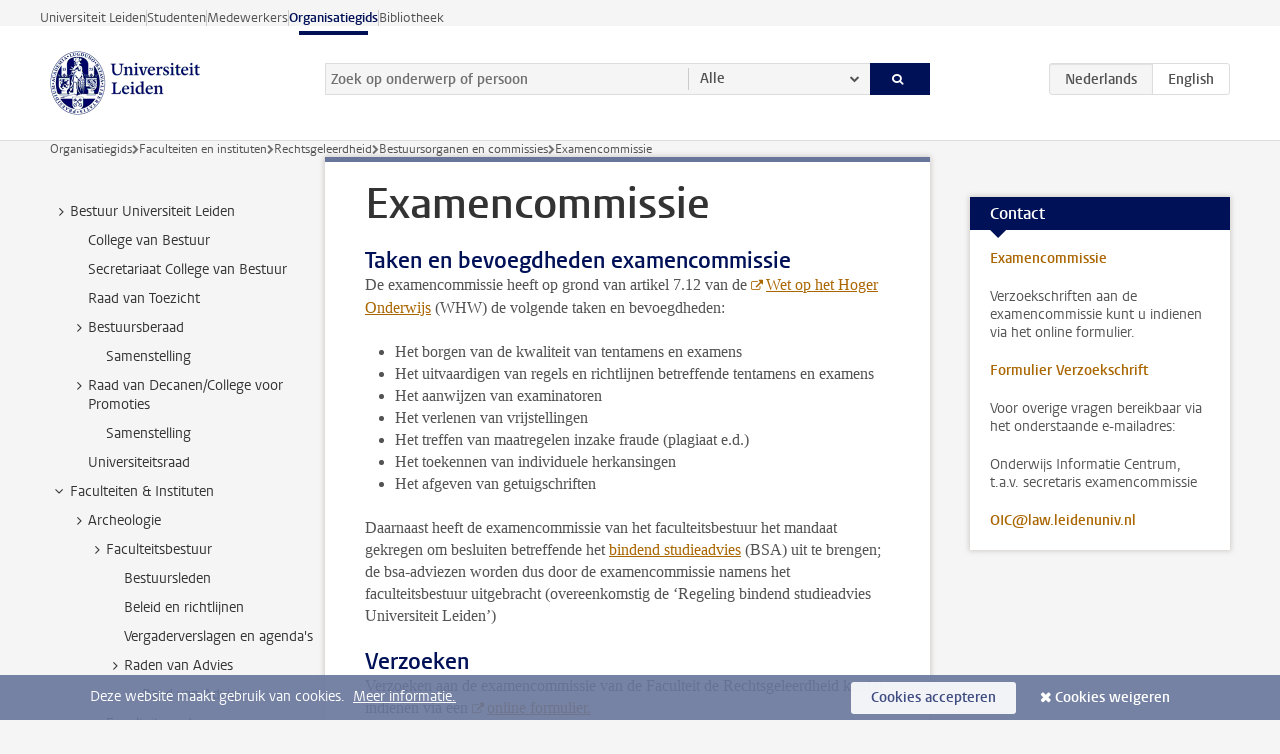

--- FILE ---
content_type: text/html;charset=UTF-8
request_url: https://www.organisatiegids.universiteitleiden.nl/faculteiten-en-instituten/rechtsgeleerdheid/bestuursorganen-en-commissies/examencommissies
body_size: 27351
content:



<!DOCTYPE html>
<html lang="nl"  data-version="1.217.00" >
<head>









<!-- standard page html head -->

<meta charset="utf-8">
<meta name="viewport" content="width=device-width, initial-scale=1">
<meta http-equiv="X-UA-Compatible" content="IE=edge">


    <title>Examencommissie - Universiteit Leiden</title>

        <link rel="canonical" href="https://www.organisatiegids.universiteitleiden.nl/faculteiten-en-instituten/rechtsgeleerdheid/bestuursorganen-en-commissies/examencommissies"/>


    <meta name="contentsource" content="hippocms" />

        <meta name="doctype" content="orgcontent"/>

<meta name="application-name" content="search"
data-content-type="contentpage"
data-content-category="general"
data-protected="false"
data-language="nl"
data-last-modified-date="2019-11-07"
data-publication-date="2019-11-07"
data-uuid="9646ed5c-ea92-4f93-9e29-832c0770c750"
data-website="org-site"
/>
<!-- Favicon and CSS -->
<link rel='shortcut icon' href="/design-1.0/assets/icons/favicon.ico"/>
<link rel="stylesheet" href="/design-1.0/css/ul2org/screen.css?v=1.217.00"/>




<script>
  window.dataLayer = window.dataLayer || [];
  dataLayer.push ( {
    event: 'Custom dimensions', customDimensionData: {
      cookiesAccepted: 'false'
    },
    user: {
      internalTraffic: 'false',
    }
  });
</script>



    <!-- Global site tag (gtag.js) - Google Analytics -->
<script async src="https://www.googletagmanager.com/gtag/js?id=G-S2Y0QSX38K"></script>
<script>
  window.dataLayer = window.dataLayer || [];

  function gtag () {
    dataLayer.push(arguments);
  }

  gtag('js', new Date());
  gtag('config', 'G-S2Y0QSX38K');
</script>

    <!-- this line enables the loading of asynchronous components (together with the headContributions at the bottom) -->
    <!-- Header Scripts -->
</head>



<body class="organisation small" >

<!-- To enable JS-based styles: -->
<script> document.body.className += ' js'; </script>
<div class="skiplinks">
    <a href="#content" class="skiplink">Ga direct naar de inhoud</a>
</div>




<div class="header-container">
<div class="top-nav-section">
<nav class="top-nav wrapper js_mobile-fit-menu-items" data-show-text="toon alle" data-hide-text="verberg" data-items-text="menu onderdelen">
<ul id="sites-menu">
<li>
<a class=" track-event"
href="https://www.universiteitleiden.nl/"
data-event-category="external-site"
data-event-label="Topmenu org-site"
>Universiteit Leiden</a>
</li>
<li>
<a class=" track-event"
href="https://www.student.universiteitleiden.nl/"
data-event-category="student-site"
data-event-label="Topmenu org-site"
>Studenten</a>
</li>
<li>
<a class=" track-event"
href="https://www.medewerkers.universiteitleiden.nl/"
data-event-category="staffmember-site"
data-event-label="Topmenu org-site"
>Medewerkers</a>
</li>
<li>
<a class="active track-event"
href="/"
data-event-category="org-site"
data-event-label="Topmenu org-site"
>Organisatiegids</a>
</li>
<li>
<a class=" track-event"
href="https://www.bibliotheek.universiteitleiden.nl/"
data-event-category="library-site"
data-event-label="Topmenu org-site"
>Bibliotheek</a>
</li>
</ul>
</nav>
</div>    <header id="header-main" class="wrapper">
        <h1 class="logo">
            <a href="/">
                <img width="151" height="64" src="/design-1.0/assets/images/zegel.png" alt="Universiteit Leiden"/>
            </a>
        </h1>
<form id="search" method="get" action="searchresults-main">
<input type="hidden" name="website" value="org-site"/>
<fieldset>
<legend>Zoek op onderwerp of persoon en selecteer categorie</legend>
<label for="search-field">Zoekterm</label>
<input id="search-field" type="search" name="q" data-suggest="https://www.organisatiegids.universiteitleiden.nl/async/searchsuggestions"
data-wait="100" data-threshold="3"
value="" placeholder="Zoek op onderwerp of persoon"/>
<ul class="options">
<li>
<a href="/zoeken" data-hidden='' data-hint="Zoek op onderwerp of persoon">
Alle </a>
</li>
<li>
<a href="/zoeken" data-hidden='{"content-category":"staffmember"}' data-hint="Zoek op&nbsp;personen">
Personen
</a>
</li>
<li>
<a href="/zoeken" data-hidden='{"content-category":"regulation"}' data-hint="Zoek op&nbsp;reglementen">
Reglementen
</a>
</li>
<li>
<a href="/zoeken" data-hidden='{"content-category":"general"}' data-hint="Zoek op&nbsp;overig">
Overig
</a>
</li>
<li>
<a href="/zoeken" data-hidden='{"content-category":"assessmentreports"}' data-hint="Zoek op&nbsp;visitatierapporten">
Visitatierapporten
</a>
</li>
</ul>
<button class="submit" type="submit">
<span>Zoeken</span>
</button>
</fieldset>
</form><div class="language-btn-group">
<span class="btn active">
<abbr title="Nederlands">nl</abbr>
</span>
<a href="https://www.organisatiegids.universiteitleiden.nl/en/faculties-and-institutes/law/administrative-bodies-and-commissions/board-of-examiners" class="btn">
<abbr title="English">en</abbr>
</a>
</div>    </header>
</div>

<div>
</div>

<div class="main-container">
    <div class="main wrapper clearfix">





<nav class="breadcrumb" aria-label="Breadcrumb" id="js_breadcrumbs" data-show-text="toon alle" data-hide-text="verberg" data-items-text="broodkruimels">
    <ol id="breadcrumb-list">
        <li>
            <a href="/">Organisatiegids</a>
        </li>

                    <li>
                        <a href="/faculteiten-en-instituten">
                            Faculteiten en instituten
                        </a>
                    </li>
                    <li>
                        <a href="/faculteiten-en-instituten/rechtsgeleerdheid">
                            Rechtsgeleerdheid
                        </a>
                    </li>
                    <li>
                        <a href="/faculteiten-en-instituten/rechtsgeleerdheid/bestuursorganen-en-commissies">
                            Bestuursorganen en commissies
                        </a>
                    </li>
                    <li>Examencommissie</li>
    </ol>
</nav>





    <nav class="sub-nav sub-nav-tree js_tree-nav" data-menu-label="Submenu" aria-label="submenu">
        <ul role="tree" class="js_add-control-icon" aria-label="submenu">

        <li role="none" class="has-children">

                <a
                        href="/bestuur"
                        title="Bestuur Universiteit Leiden"
                        role="treeitem"
                        
                        aria-owns="subnav-root-bestuuruniversiteitleiden"
                >
                    Bestuur Universiteit Leiden
                </a>

                <ul id="subnav-root-bestuuruniversiteitleiden" role="group" aria-label="submenu">

        <li role="none" class="">

                <a
                        href="/bestuur/college-van-bestuur"
                        title="College van Bestuur"
                        role="treeitem"
                        
                        
                >
                    College van Bestuur
                </a>

        </li>

        <li role="none" class="">

                <a
                        href="/bestuur/secretariaat-college-van-bestuur"
                        title="Secretariaat College van Bestuur"
                        role="treeitem"
                        
                        
                >
                    Secretariaat College van Bestuur
                </a>

        </li>

        <li role="none" class="">

                <a
                        href="/bestuur/raad-van-toezicht"
                        title="Raad van Toezicht"
                        role="treeitem"
                        
                        
                >
                    Raad van Toezicht
                </a>

        </li>

        <li role="none" class="has-children">

                <a
                        href="/bestuur/bestuursberaad"
                        title="Bestuursberaad"
                        role="treeitem"
                        
                        aria-owns="subnav-root-bestuuruniversiteitleiden-bestuursberaad"
                >
                    Bestuursberaad
                </a>

                <ul id="subnav-root-bestuuruniversiteitleiden-bestuursberaad" role="group" aria-label="submenu">

        <li role="none" class="">

                <a
                        href="/bestuur/bestuursberaad/samenstelling"
                        title="Samenstelling"
                        role="treeitem"
                        
                        
                >
                    Samenstelling
                </a>

        </li>
                </ul>
        </li>

        <li role="none" class="has-children">

                <a
                        href="/bestuur/raad-van-decanen-college-voor-promoties"
                        title="Raad van Decanen/College voor Promoties"
                        role="treeitem"
                        
                        aria-owns="subnav-root-bestuuruniversiteitleiden-raadvandecanencollegevoorpromoties"
                >
                    Raad van Decanen/College voor Promoties
                </a>

                <ul id="subnav-root-bestuuruniversiteitleiden-raadvandecanencollegevoorpromoties" role="group" aria-label="submenu">

        <li role="none" class="">

                <a
                        href="/bestuur/raad-van-decanen-college-voor-promoties/samenstelling-rvd"
                        title="Samenstelling"
                        role="treeitem"
                        
                        
                >
                    Samenstelling
                </a>

        </li>
                </ul>
        </li>

        <li role="none" class="">

                <a
                        href="/bestuur/universiteitsraad"
                        title="Universiteitsraad"
                        role="treeitem"
                        
                        
                >
                    Universiteitsraad
                </a>

        </li>
                </ul>
        </li>

        <li role="none" class="has-children">

                <a
                        href="/faculteiten-en-instituten"
                        title="Faculteiten &amp; Instituten"
                        role="treeitem"
                        
                        aria-owns="subnav-root-faculteiteninstituten"
                >
                    Faculteiten &amp; Instituten
                </a>

                <ul id="subnav-root-faculteiteninstituten" role="group" aria-label="submenu">

        <li role="none" class="has-children">

                <a
                        href="/faculteiten-en-instituten/archeologie"
                        title="Archeologie"
                        role="treeitem"
                        
                        aria-owns="subnav-root-faculteiteninstituten-archeologie"
                >
                    Archeologie
                </a>

                <ul id="subnav-root-faculteiteninstituten-archeologie" role="group" aria-label="submenu">

        <li role="none" class="has-children">

                <a
                        href="/faculteiten-en-instituten/archeologie/bestuur"
                        title="Faculteitsbestuur"
                        role="treeitem"
                        
                        aria-owns="subnav-root-faculteiteninstituten-archeologie-faculteitsbestuur"
                >
                    Faculteitsbestuur
                </a>

                <ul id="subnav-root-faculteiteninstituten-archeologie-faculteitsbestuur" role="group" aria-label="submenu">

        <li role="none" class="">

                <a
                        href="/faculteiten-en-instituten/archeologie/bestuur/leden"
                        title="Bestuursleden"
                        role="treeitem"
                        
                        
                >
                    Bestuursleden
                </a>

        </li>

        <li role="none" class="">

                <a
                        href="/faculteiten-en-instituten/archeologie/bestuur/beleid-en-richtlijnen"
                        title="Beleid en richtlijnen"
                        role="treeitem"
                        
                        
                >
                    Beleid en richtlijnen
                </a>

        </li>

        <li role="none" class="">

                <a
                        href="/faculteiten-en-instituten/archeologie/bestuur/verslagen"
                        title="Vergaderverslagen en agenda's"
                        role="treeitem"
                        
                        
                >
                    Vergaderverslagen en agenda's
                </a>

        </li>

        <li role="none" class="has-children">

                <a
                        href="/faculteiten-en-instituten/archeologie/bestuur/raden-van-advies"
                        title="Raden van Advies"
                        role="treeitem"
                        
                        aria-owns="subnav-root-faculteiteninstituten-archeologie-faculteitsbestuur-radenvanadvies"
                >
                    Raden van Advies
                </a>

                <ul id="subnav-root-faculteiteninstituten-archeologie-faculteitsbestuur-radenvanadvies" role="group" aria-label="submenu">

        <li role="none" class="">

                <a
                        href="/faculteiten-en-instituten/archeologie/bestuur/raden-van-advies/raad-van-advies"
                        title="Raad van Advies"
                        role="treeitem"
                        
                        
                >
                    Raad van Advies
                </a>

        </li>
                </ul>
        </li>
                </ul>
        </li>

        <li role="none" class="has-children">

                <a
                        href="/faculteiten-en-instituten/archeologie/faculteitsraad"
                        title="Faculteitsraad"
                        role="treeitem"
                        
                        aria-owns="subnav-root-faculteiteninstituten-archeologie-faculteitsraad"
                >
                    Faculteitsraad
                </a>

                <ul id="subnav-root-faculteiteninstituten-archeologie-faculteitsraad" role="group" aria-label="submenu">

        <li role="none" class="">

                <a
                        href="/faculteiten-en-instituten/archeologie/faculteitsraad/verslagen"
                        title="Verslagen bestuursvergadering"
                        role="treeitem"
                        
                        
                >
                    Verslagen bestuursvergadering
                </a>

        </li>

        <li role="none" class="">

                <a
                        href="/faculteiten-en-instituten/archeologie/faculteitsraad/verslagen-interne-vergadering"
                        title="Verslagen voorvergadering"
                        role="treeitem"
                        
                        
                >
                    Verslagen voorvergadering
                </a>

        </li>

        <li role="none" class="">

                <a
                        href="/faculteiten-en-instituten/archeologie/faculteitsraad/formele-instemmingsbesluiten"
                        title="Formele instemmingsbesluiten en adviezen"
                        role="treeitem"
                        
                        
                >
                    Formele instemmingsbesluiten en adviezen
                </a>

        </li>

        <li role="none" class="">

                <a
                        href="/faculteiten-en-instituten/archeologie/faculteitsraad/memos"
                        title="Memo's"
                        role="treeitem"
                        
                        
                >
                    Memo's
                </a>

        </li>

        <li role="none" class="">

                <a
                        href="/faculteiten-en-instituten/archeologie/faculteitsraad/jaarverslag"
                        title="Jaarverslag"
                        role="treeitem"
                        
                        
                >
                    Jaarverslag
                </a>

        </li>
                </ul>
        </li>

        <li role="none" class="has-children">

                <a
                        href="/faculteiten-en-instituten/archeologie/faculteitsbureau"
                        title="Faculteitsbureau"
                        role="treeitem"
                        
                        aria-owns="subnav-root-faculteiteninstituten-archeologie-faculteitsbureau"
                >
                    Faculteitsbureau
                </a>

                <ul id="subnav-root-faculteiteninstituten-archeologie-faculteitsbureau" role="group" aria-label="submenu">

        <li role="none" class="">

                <a
                        href="/faculteiten-en-instituten/archeologie/faculteitsbureau/bestuursondersteuning"
                        title="Bestuursondersteuning en secretariaat"
                        role="treeitem"
                        
                        
                >
                    Bestuursondersteuning en secretariaat
                </a>

        </li>

        <li role="none" class="">

                <a
                        href="/faculteiten-en-instituten/archeologie/faculteitsbureau/communicatie"
                        title="Communicatie en Marketing"
                        role="treeitem"
                        
                        
                >
                    Communicatie en Marketing
                </a>

        </li>

        <li role="none" class="">

                <a
                        href="/faculteiten-en-instituten/archeologie/faculteitsbureau/financieel-beheer"
                        title="Finance"
                        role="treeitem"
                        
                        
                >
                    Finance
                </a>

        </li>

        <li role="none" class="">

                <a
                        href="/faculteiten-en-instituten/archeologie/faculteitsbureau/informatiemanagement"
                        title="Informatiemanagement"
                        role="treeitem"
                        
                        
                >
                    Informatiemanagement
                </a>

        </li>

        <li role="none" class="">

                <a
                        href="/faculteiten-en-instituten/archeologie/faculteitsbureau/po"
                        title="HR"
                        role="treeitem"
                        
                        
                >
                    HR
                </a>

        </li>

        <li role="none" class="">

                <a
                        href="/faculteiten-en-instituten/archeologie/faculteitsbureau/beleidsvoorbereiding-en-ondersteuning-onderwijs"
                        title="Onderwijs- en studentenzaken"
                        role="treeitem"
                        
                        
                >
                    Onderwijs- en studentenzaken
                </a>

        </li>

        <li role="none" class="">

                <a
                        href="/faculteiten-en-instituten/archeologie/faculteitsbureau/beleidsvoorbereiding-en-ondersteuning-onderzoek"
                        title="Onderzoeksbeleid en -ondersteuning"
                        role="treeitem"
                        
                        
                >
                    Onderzoeksbeleid en -ondersteuning
                </a>

        </li>
                </ul>
        </li>

        <li role="none" class="">

                <a
                        href="/faculteiten-en-instituten/archeologie/departementen"
                        title="Departementen"
                        role="treeitem"
                        
                        
                >
                    Departementen
                </a>

        </li>

        <li role="none" class="">

                <a
                        href="/faculteiten-en-instituten/archeologie/graduate-school-archaeology"
                        title="Graduate School Archaeology"
                        role="treeitem"
                        
                        
                >
                    Graduate School Archaeology
                </a>

        </li>

        <li role="none" class="has-children">

                <a
                        href="/faculteiten-en-instituten/archeologie/commissies"
                        title="Commissies"
                        role="treeitem"
                        
                        aria-owns="subnav-root-faculteiteninstituten-archeologie-commissies"
                >
                    Commissies
                </a>

                <ul id="subnav-root-faculteiteninstituten-archeologie-commissies" role="group" aria-label="submenu">

        <li role="none" class="has-children">

                <a
                        href="/faculteiten-en-instituten/archeologie/commissies/wetenschapscommissie"
                        title="Wetenschapscommissie"
                        role="treeitem"
                        
                        aria-owns="subnav-root-faculteiteninstituten-archeologie-commissies-wetenschapscommissie"
                >
                    Wetenschapscommissie
                </a>

                <ul id="subnav-root-faculteiteninstituten-archeologie-commissies-wetenschapscommissie" role="group" aria-label="submenu">

        <li role="none" class="">

                <a
                        href="/faculteiten-en-instituten/archeologie/commissies/wetenschapscommissie/leden"
                        title="Leden van de Wetenschapscommissie"
                        role="treeitem"
                        
                        
                >
                    Leden van de Wetenschapscommissie
                </a>

        </li>
                </ul>
        </li>

        <li role="none" class="has-children">

                <a
                        href="/faculteiten-en-instituten/archeologie/commissies/opleidingscommissie"
                        title="Opleidingscommissie"
                        role="treeitem"
                        
                        aria-owns="subnav-root-faculteiteninstituten-archeologie-commissies-opleidingscommissie"
                >
                    Opleidingscommissie
                </a>

                <ul id="subnav-root-faculteiteninstituten-archeologie-commissies-opleidingscommissie" role="group" aria-label="submenu">

        <li role="none" class="">

                <a
                        href="/faculteiten-en-instituten/archeologie/commissies/opleidingscommissie/verslagen"
                        title="Verslagen"
                        role="treeitem"
                        
                        
                >
                    Verslagen
                </a>

        </li>
                </ul>
        </li>

        <li role="none" class="">

                <a
                        href="/faculteiten-en-instituten/archeologie/commissies/examencommissie"
                        title="Examencommissie"
                        role="treeitem"
                        
                        
                >
                    Examencommissie
                </a>

        </li>

        <li role="none" class="has-children">

                <a
                        href="/faculteiten-en-instituten/archeologie/commissies/toelatingscommissie"
                        title="Toelatingscommissie"
                        role="treeitem"
                        
                        aria-owns="subnav-root-faculteiteninstituten-archeologie-commissies-toelatingscommissie"
                >
                    Toelatingscommissie
                </a>

                <ul id="subnav-root-faculteiteninstituten-archeologie-commissies-toelatingscommissie" role="group" aria-label="submenu">

        <li role="none" class="">

                <a
                        href="/faculteiten-en-instituten/archeologie/commissies/toelatingscommissie/leden-van-de-toelatingscommissie"
                        title="Leden van de Toelatingscommissie"
                        role="treeitem"
                        
                        
                >
                    Leden van de Toelatingscommissie
                </a>

        </li>
                </ul>
        </li>

        <li role="none" class="has-children">

                <a
                        href="/faculteiten-en-instituten/archeologie/commissies/commissie-ethiek"
                        title="Commissie Ethiek"
                        role="treeitem"
                        
                        aria-owns="subnav-root-faculteiteninstituten-archeologie-commissies-commissieethiek"
                >
                    Commissie Ethiek
                </a>

                <ul id="subnav-root-faculteiteninstituten-archeologie-commissies-commissieethiek" role="group" aria-label="submenu">

        <li role="none" class="">

                <a
                        href="/faculteiten-en-instituten/archeologie/commissies/commissie-ethiek/aanvragen"
                        title="Aanvragen"
                        role="treeitem"
                        
                        
                >
                    Aanvragen
                </a>

        </li>

        <li role="none" class="">

                <a
                        href="/faculteiten-en-instituten/archeologie/commissies/commissie-ethiek/voorbeelden"
                        title="Examples"
                        role="treeitem"
                        
                        
                >
                    Examples
                </a>

        </li>

        <li role="none" class="">

                <a
                        href="/faculteiten-en-instituten/archeologie/commissies/commissie-ethiek/over-ons"
                        title="Over ons"
                        role="treeitem"
                        
                        
                >
                    Over ons
                </a>

        </li>

        <li role="none" class="">

                <a
                        href="/faculteiten-en-instituten/archeologie/commissies/commissie-ethiek/gedragscodes"
                        title="Gedragscodes"
                        role="treeitem"
                        
                        
                >
                    Gedragscodes
                </a>

        </li>

        <li role="none" class="">

                <a
                        href="/faculteiten-en-instituten/archeologie/commissies/commissie-ethiek/contact"
                        title="Contact"
                        role="treeitem"
                        
                        
                >
                    Contact
                </a>

        </li>
                </ul>
        </li>

        <li role="none" class="">

                <a
                        href="/faculteiten-en-instituten/archeologie/commissies/diversiteitsteam"
                        title="Diversiteitscommissie"
                        role="treeitem"
                        
                        
                >
                    Diversiteitscommissie
                </a>

        </li>

        <li role="none" class="has-children">

                <a
                        href="/faculteiten-en-instituten/archeologie/commissies/bibliotheekcommissie"
                        title="Bibliotheekcommissie"
                        role="treeitem"
                        
                        aria-owns="subnav-root-faculteiteninstituten-archeologie-commissies-bibliotheekcommissie"
                >
                    Bibliotheekcommissie
                </a>

                <ul id="subnav-root-faculteiteninstituten-archeologie-commissies-bibliotheekcommissie" role="group" aria-label="submenu">

        <li role="none" class="">

                <a
                        href="/faculteiten-en-instituten/archeologie/commissies/bibliotheekcommissie/leden"
                        title="Leden"
                        role="treeitem"
                        
                        
                >
                    Leden
                </a>

        </li>
                </ul>
        </li>

        <li role="none" class="">

                <a
                        href="/faculteiten-en-instituten/archeologie/commissies/loopbaancommissie"
                        title="Loopbaancommissie"
                        role="treeitem"
                        
                        
                >
                    Loopbaancommissie
                </a>

        </li>
                </ul>
        </li>

        <li role="none" class="">

                <a
                        href="/faculteiten-en-instituten/archeologie/leids-interactie-netwerk"
                        title="Leiden Interactie Netwerk"
                        role="treeitem"
                        
                        
                >
                    Leiden Interactie Netwerk
                </a>

        </li>

        <li role="none" class="">

                <a
                        href="/faculteiten-en-instituten/archeologie/p.j.r.-modderman-stichting"
                        title="P.J.R. Modderman Stichting"
                        role="treeitem"
                        
                        
                >
                    P.J.R. Modderman Stichting
                </a>

        </li>
                </ul>
        </li>

        <li role="none" class="has-children">

                <a
                        href="/faculteiten-en-instituten/geesteswetenschappen"
                        title="Geesteswetenschappen"
                        role="treeitem"
                        
                        aria-owns="subnav-root-faculteiteninstituten-geesteswetenschappen"
                >
                    Geesteswetenschappen
                </a>

                <ul id="subnav-root-faculteiteninstituten-geesteswetenschappen" role="group" aria-label="submenu">

        <li role="none" class="has-children">

                <a
                        href="/faculteiten-en-instituten/geesteswetenschappen/faculteitsbestuur"
                        title="Faculteitsbestuur"
                        role="treeitem"
                        
                        aria-owns="subnav-root-faculteiteninstituten-geesteswetenschappen-faculteitsbestuur"
                >
                    Faculteitsbestuur
                </a>

                <ul id="subnav-root-faculteiteninstituten-geesteswetenschappen-faculteitsbestuur" role="group" aria-label="submenu">

        <li role="none" class="">

                <a
                        href="/faculteiten-en-instituten/geesteswetenschappen/faculteitsbestuur/bestuursleden"
                        title="Bestuursleden"
                        role="treeitem"
                        
                        
                >
                    Bestuursleden
                </a>

        </li>

        <li role="none" class="">

                <a
                        href="/faculteiten-en-instituten/geesteswetenschappen/faculteitsbestuur/besluitenlijsten-faculteitsbestuur"
                        title="Besluitenlijsten faculteitsbestuur"
                        role="treeitem"
                        
                        
                >
                    Besluitenlijsten faculteitsbestuur
                </a>

        </li>

        <li role="none" class="">

                <a
                        href="/faculteiten-en-instituten/geesteswetenschappen/faculteitsbestuur/facultair-strategisch-plan"
                        title="Facultair strategisch plan"
                        role="treeitem"
                        
                        
                >
                    Facultair strategisch plan
                </a>

        </li>

        <li role="none" class="has-children">

                <a
                        href="/faculteiten-en-instituten/geesteswetenschappen/faculteitsbestuur/bestuursondersteuning"
                        title="Bestuursondersteuning"
                        role="treeitem"
                        
                        aria-owns="subnav-root-faculteiteninstituten-geesteswetenschappen-faculteitsbestuur-bestuursondersteuning"
                >
                    Bestuursondersteuning
                </a>

                <ul id="subnav-root-faculteiteninstituten-geesteswetenschappen-faculteitsbestuur-bestuursondersteuning" role="group" aria-label="submenu">

        <li role="none" class="">

                <a
                        href="/faculteiten-en-instituten/geesteswetenschappen/faculteitsbestuur/bestuursondersteuning/database-commissies"
                        title="Database commissies"
                        role="treeitem"
                        
                        
                >
                    Database commissies
                </a>

        </li>

        <li role="none" class="">

                <a
                        href="/faculteiten-en-instituten/geesteswetenschappen/faculteitsbestuur/bestuursondersteuning/maatschappelijke-raad-van-advies"
                        title="Maatschappelijke Raad van Advies"
                        role="treeitem"
                        
                        
                >
                    Maatschappelijke Raad van Advies
                </a>

        </li>

        <li role="none" class="">

                <a
                        href="/faculteiten-en-instituten/geesteswetenschappen/faculteitsbestuur/bestuursondersteuning/medewerkers"
                        title="Medewerkers Bestuursondersteuning"
                        role="treeitem"
                        
                        
                >
                    Medewerkers Bestuursondersteuning
                </a>

        </li>
                </ul>
        </li>
                </ul>
        </li>

        <li role="none" class="has-children">

                <a
                        href="/faculteiten-en-instituten/geesteswetenschappen/faculteitsbureau"
                        title="Faculteitsbureau"
                        role="treeitem"
                        
                        aria-owns="subnav-root-faculteiteninstituten-geesteswetenschappen-faculteitsbureau"
                >
                    Faculteitsbureau
                </a>

                <ul id="subnav-root-faculteiteninstituten-geesteswetenschappen-faculteitsbureau" role="group" aria-label="submenu">

        <li role="none" class="has-children">

                <a
                        href="/faculteiten-en-instituten/geesteswetenschappen/faculteitsbureau/beleid-advies-en-strategie"
                        title="Beleid, Advies en Strategie"
                        role="treeitem"
                        
                        aria-owns="subnav-root-faculteiteninstituten-geesteswetenschappen-faculteitsbureau-beleidadviesenstrategie"
                >
                    Beleid, Advies en Strategie
                </a>

                <ul id="subnav-root-faculteiteninstituten-geesteswetenschappen-faculteitsbureau-beleidadviesenstrategie" role="group" aria-label="submenu">

        <li role="none" class="">

                <a
                        href="/faculteiten-en-instituten/geesteswetenschappen/faculteitsbureau/beleid-advies-en-strategie/onderzoek-en-impact"
                        title="Onderzoek en impact"
                        role="treeitem"
                        
                        
                >
                    Onderzoek en impact
                </a>

        </li>

        <li role="none" class="">

                <a
                        href="/faculteiten-en-instituten/geesteswetenschappen/faculteitsbureau/beleid-advies-en-strategie/onderwijsadvies-en-kwaliteitszorg"
                        title="Onderwijsadvies en kwaliteitszorg"
                        role="treeitem"
                        
                        
                >
                    Onderwijsadvies en kwaliteitszorg
                </a>

        </li>

        <li role="none" class="">

                <a
                        href="/faculteiten-en-instituten/geesteswetenschappen/faculteitsbureau/beleid-advies-en-strategie/nominatiekalender"
                        title="Nominatiekalender Geesteswetenschappen"
                        role="treeitem"
                        
                        
                >
                    Nominatiekalender Geesteswetenschappen
                </a>

        </li>

        <li role="none" class="">

                <a
                        href="/faculteiten-en-instituten/geesteswetenschappen/faculteitsbureau/beleid-advies-en-strategie/overzicht-medewerkers"
                        title="Medewerkers Beleid, Advies en Strategie"
                        role="treeitem"
                        
                        
                >
                    Medewerkers Beleid, Advies en Strategie
                </a>

        </li>
                </ul>
        </li>

        <li role="none" class="has-children">

                <a
                        href="/faculteiten-en-instituten/geesteswetenschappen/faculteitsbureau/communicatie-en-marketing"
                        title="Communicatie &amp; Marketing"
                        role="treeitem"
                        
                        aria-owns="subnav-root-faculteiteninstituten-geesteswetenschappen-faculteitsbureau-communicatiemarketing"
                >
                    Communicatie &amp; Marketing
                </a>

                <ul id="subnav-root-faculteiteninstituten-geesteswetenschappen-faculteitsbureau-communicatiemarketing" role="group" aria-label="submenu">

        <li role="none" class="">

                <a
                        href="/faculteiten-en-instituten/geesteswetenschappen/faculteitsbureau/communicatie-en-marketing/alumnirelaties"
                        title="Alumnirelaties"
                        role="treeitem"
                        
                        
                >
                    Alumnirelaties
                </a>

        </li>

        <li role="none" class="">

                <a
                        href="/faculteiten-en-instituten/geesteswetenschappen/faculteitsbureau/communicatie-en-marketing/redactie"
                        title="Facultaire redactie"
                        role="treeitem"
                        
                        
                >
                    Facultaire redactie
                </a>

        </li>

        <li role="none" class="">

                <a
                        href="/faculteiten-en-instituten/geesteswetenschappen/faculteitsbureau/communicatie-en-marketing/interne-en-externe-communicatie"
                        title="Interne en externe communicatie"
                        role="treeitem"
                        
                        
                >
                    Interne en externe communicatie
                </a>

        </li>

        <li role="none" class="">

                <a
                        href="/faculteiten-en-instituten/geesteswetenschappen/faculteitsbureau/communicatie-en-marketing/marketingcommunicatie"
                        title="Marketingcommunicatie"
                        role="treeitem"
                        
                        
                >
                    Marketingcommunicatie
                </a>

        </li>

        <li role="none" class="">

                <a
                        href="/faculteiten-en-instituten/geesteswetenschappen/faculteitsbureau/communicatie-en-marketing/overzicht-medewerkers"
                        title="Medewerkers Communicatie en Marketing"
                        role="treeitem"
                        
                        
                >
                    Medewerkers Communicatie en Marketing
                </a>

        </li>

        <li role="none" class="">

                <a
                        href="/faculteiten-en-instituten/geesteswetenschappen/faculteitsbureau/communicatie-en-marketing/toolkit"
                        title="Toolkit"
                        role="treeitem"
                        
                        
                >
                    Toolkit
                </a>

        </li>
                </ul>
        </li>

        <li role="none" class="has-children">

                <a
                        href="/faculteiten-en-instituten/geesteswetenschappen/faculteitsbureau/financieel-economische-zaken"
                        title="Financieel Economische Zaken"
                        role="treeitem"
                        
                        aria-owns="subnav-root-faculteiteninstituten-geesteswetenschappen-faculteitsbureau-financieeleconomischezaken"
                >
                    Financieel Economische Zaken
                </a>

                <ul id="subnav-root-faculteiteninstituten-geesteswetenschappen-faculteitsbureau-financieeleconomischezaken" role="group" aria-label="submenu">

        <li role="none" class="">

                <a
                        href="/faculteiten-en-instituten/geesteswetenschappen/faculteitsbureau/financieel-economische-zaken/medewerkers"
                        title="Medewerkers Financieel Economische Zaken"
                        role="treeitem"
                        
                        
                >
                    Medewerkers Financieel Economische Zaken
                </a>

        </li>
                </ul>
        </li>

        <li role="none" class="has-children">

                <a
                        href="/faculteiten-en-instituten/geesteswetenschappen/faculteitsbureau/informatisering-en-facilitaire-zaken"
                        title="Informatisering en Facilitaire Zaken"
                        role="treeitem"
                        
                        aria-owns="subnav-root-faculteiteninstituten-geesteswetenschappen-faculteitsbureau-informatiseringenfacilitairezaken"
                >
                    Informatisering en Facilitaire Zaken
                </a>

                <ul id="subnav-root-faculteiteninstituten-geesteswetenschappen-faculteitsbureau-informatiseringenfacilitairezaken" role="group" aria-label="submenu">

        <li role="none" class="">

                <a
                        href="/faculteiten-en-instituten/geesteswetenschappen/faculteitsbureau/informatisering-en-facilitaire-zaken/medewerkers"
                        title="Medewerkers Informatisering en Facilitaire Zaken"
                        role="treeitem"
                        
                        
                >
                    Medewerkers Informatisering en Facilitaire Zaken
                </a>

        </li>
                </ul>
        </li>

        <li role="none" class="has-children">

                <a
                        href="/faculteiten-en-instituten/geesteswetenschappen/faculteitsbureau/onderwijs--en-studentzaken"
                        title="Onderwijs- en Studentzaken (OSZ)"
                        role="treeitem"
                        
                        aria-owns="subnav-root-faculteiteninstituten-geesteswetenschappen-faculteitsbureau-onderwijsenstudentzakenosz"
                >
                    Onderwijs- en Studentzaken (OSZ)
                </a>

                <ul id="subnav-root-faculteiteninstituten-geesteswetenschappen-faculteitsbureau-onderwijsenstudentzakenosz" role="group" aria-label="submenu">

        <li role="none" class="">

                <a
                        href="/faculteiten-en-instituten/geesteswetenschappen/faculteitsbureau/onderwijs--en-studentzaken/onderwijscoordinatoren"
                        title="Onderwijscoördinatoren"
                        role="treeitem"
                        
                        
                >
                    Onderwijscoördinatoren
                </a>

        </li>

        <li role="none" class="">

                <a
                        href="/faculteiten-en-instituten/geesteswetenschappen/faculteitsbureau/onderwijs--en-studentzaken/studieadvies"
                        title="Studieadvies"
                        role="treeitem"
                        
                        
                >
                    Studieadvies
                </a>

        </li>

        <li role="none" class="">

                <a
                        href="/faculteiten-en-instituten/geesteswetenschappen/faculteitsbureau/onderwijs--en-studentzaken/studiepunt"
                        title="Studiepunt"
                        role="treeitem"
                        
                        
                >
                    Studiepunt
                </a>

        </li>

        <li role="none" class="">

                <a
                        href="/faculteiten-en-instituten/geesteswetenschappen/faculteitsbureau/onderwijs--en-studentzaken/international-office"
                        title="International Office"
                        role="treeitem"
                        
                        
                >
                    International Office
                </a>

        </li>

        <li role="none" class="">

                <a
                        href="/faculteiten-en-instituten/geesteswetenschappen/faculteitsbureau/onderwijs--en-studentzaken/career-service"
                        title="Career Service Geesteswetenschappen"
                        role="treeitem"
                        
                        
                >
                    Career Service Geesteswetenschappen
                </a>

        </li>

        <li role="none" class="">

                <a
                        href="/faculteiten-en-instituten/geesteswetenschappen/faculteitsbureau/onderwijs--en-studentzaken/onderwijsondersteuning"
                        title="Onderwijsadministratie"
                        role="treeitem"
                        
                        
                >
                    Onderwijsadministratie
                </a>

        </li>

        <li role="none" class="">

                <a
                        href="/faculteiten-en-instituten/geesteswetenschappen/faculteitsbureau/onderwijs--en-studentzaken/ambtelijk-secretariaat"
                        title="Ambtelijk secretariaat"
                        role="treeitem"
                        
                        
                >
                    Ambtelijk secretariaat
                </a>

        </li>

        <li role="none" class="">

                <a
                        href="/faculteiten-en-instituten/geesteswetenschappen/faculteitsbureau/onderwijs--en-studentzaken/functioneel-beheer"
                        title="Functioneel beheer"
                        role="treeitem"
                        
                        
                >
                    Functioneel beheer
                </a>

        </li>

        <li role="none" class="">

                <a
                        href="/faculteiten-en-instituten/geesteswetenschappen/faculteitsbureau/onderwijs--en-studentzaken/medewerkers-osz"
                        title="Medewerkers OSZ"
                        role="treeitem"
                        
                        
                >
                    Medewerkers OSZ
                </a>

        </li>
                </ul>
        </li>

        <li role="none" class="">

                <a
                        href="/faculteiten-en-instituten/geesteswetenschappen/faculteitsbureau/human-resources"
                        title="Human Resources"
                        role="treeitem"
                        
                        
                >
                    Human Resources
                </a>

        </li>
                </ul>
        </li>

        <li role="none" class="has-children">

                <a
                        href="/faculteiten-en-instituten/geesteswetenschappen/instituten"
                        title="Instituten"
                        role="treeitem"
                        
                        aria-owns="subnav-root-faculteiteninstituten-geesteswetenschappen-instituten"
                >
                    Instituten
                </a>

                <ul id="subnav-root-faculteiteninstituten-geesteswetenschappen-instituten" role="group" aria-label="submenu">

        <li role="none" class="">

                <a
                        href="/faculteiten-en-instituten/geesteswetenschappen/instituten/academie-der-kunsten"
                        title="Academie der Kunsten"
                        role="treeitem"
                        
                        
                >
                    Academie der Kunsten
                </a>

        </li>

        <li role="none" class="">

                <a
                        href="/faculteiten-en-instituten/geesteswetenschappen/instituten/centre-for-the-arts-in-society"
                        title="Centre for the Arts in Society"
                        role="treeitem"
                        
                        
                >
                    Centre for the Arts in Society
                </a>

        </li>

        <li role="none" class="has-children">

                <a
                        href="/faculteiten-en-instituten/geesteswetenschappen/instituten/instituut-voor-geschiedenis"
                        title="Instituut voor Geschiedenis"
                        role="treeitem"
                        
                        aria-owns="subnav-root-faculteiteninstituten-geesteswetenschappen-instituten-instituutvoorgeschiedenis"
                >
                    Instituut voor Geschiedenis
                </a>

                <ul id="subnav-root-faculteiteninstituten-geesteswetenschappen-instituten-instituutvoorgeschiedenis" role="group" aria-label="submenu">

        <li role="none" class="">

                <a
                        href="/faculteiten-en-instituten/geesteswetenschappen/instituten/instituut-voor-geschiedenis/onderwijssecties"
                        title="Onderwijsteams Instituut voor Geschiedenis"
                        role="treeitem"
                        
                        
                >
                    Onderwijsteams Instituut voor Geschiedenis
                </a>

        </li>

        <li role="none" class="">

                <a
                        href="/faculteiten-en-instituten/geesteswetenschappen/instituten/instituut-voor-geschiedenis/onderzoeksprogrammas"
                        title="Onderzoeksprogramma's Instituut voor Geschiedenis"
                        role="treeitem"
                        
                        
                >
                    Onderzoeksprogramma's Instituut voor Geschiedenis
                </a>

        </li>
                </ul>
        </li>

        <li role="none" class="">

                <a
                        href="/faculteiten-en-instituten/geesteswetenschappen/instituten/institute-for-area-studies"
                        title="Institute for Area Studies"
                        role="treeitem"
                        
                        
                >
                    Institute for Area Studies
                </a>

        </li>

        <li role="none" class="">

                <a
                        href="/faculteiten-en-instituten/geesteswetenschappen/instituten/centre-for-linguistics"
                        title="Centre for Linguistics"
                        role="treeitem"
                        
                        
                >
                    Centre for Linguistics
                </a>

        </li>

        <li role="none" class="">

                <a
                        href="/faculteiten-en-instituten/geesteswetenschappen/instituten/instituut-voor-wijsbegeerte"
                        title="Instituut voor Wijsbegeerte"
                        role="treeitem"
                        
                        
                >
                    Instituut voor Wijsbegeerte
                </a>

        </li>

        <li role="none" class="">

                <a
                        href="/faculteiten-en-instituten/geesteswetenschappen/instituten/nederlands-instituut-marokko"
                        title="Nederlands Instituut Marokko (NIMAR)"
                        role="treeitem"
                        
                        
                >
                    Nederlands Instituut Marokko (NIMAR)
                </a>

        </li>
                </ul>
        </li>

        <li role="none" class="has-children">

                <a
                        href="/faculteiten-en-instituten/geesteswetenschappen/opleidingen"
                        title="Opleidingen"
                        role="treeitem"
                        
                        aria-owns="subnav-root-faculteiteninstituten-geesteswetenschappen-opleidingen"
                >
                    Opleidingen
                </a>

                <ul id="subnav-root-faculteiteninstituten-geesteswetenschappen-opleidingen" role="group" aria-label="submenu">

        <li role="none" class="has-children">

                <a
                        href="/faculteiten-en-instituten/geesteswetenschappen/opleidingen/bacheloropleidingen"
                        title="Bacheloropleidingen"
                        role="treeitem"
                        
                        aria-owns="subnav-root-faculteiteninstituten-geesteswetenschappen-opleidingen-bacheloropleidingen"
                >
                    Bacheloropleidingen
                </a>

                <ul id="subnav-root-faculteiteninstituten-geesteswetenschappen-opleidingen-bacheloropleidingen" role="group" aria-label="submenu">

        <li role="none" class="has-children">

                <a
                        href="/faculteiten-en-instituten/geesteswetenschappen/opleidingen/bacheloropleidingen/afrikaanse-taal-en-cultuur"
                        title="African Studies"
                        role="treeitem"
                        
                        aria-owns="subnav-root-faculteiteninstituten-geesteswetenschappen-opleidingen-bacheloropleidingen-africanstudies"
                >
                    African Studies
                </a>

                <ul id="subnav-root-faculteiteninstituten-geesteswetenschappen-opleidingen-bacheloropleidingen-africanstudies" role="group" aria-label="submenu">

        <li role="none" class="">

                <a
                        href="/faculteiten-en-instituten/geesteswetenschappen/opleidingen/bacheloropleidingen/afrikaanse-taal-en-cultuur/docenten"
                        title="Docenten African Studies"
                        role="treeitem"
                        
                        
                >
                    Docenten African Studies
                </a>

        </li>
                </ul>
        </li>

        <li role="none" class="">

                <a
                        href="/faculteiten-en-instituten/geesteswetenschappen/opleidingen/bacheloropleidingen/arts-media-and-society"
                        title="Arts, Media and Society"
                        role="treeitem"
                        
                        
                >
                    Arts, Media and Society
                </a>

        </li>

        <li role="none" class="has-children">

                <a
                        href="/faculteiten-en-instituten/geesteswetenschappen/opleidingen/bacheloropleidingen/chinastudies"
                        title="Chinastudies"
                        role="treeitem"
                        
                        aria-owns="subnav-root-faculteiteninstituten-geesteswetenschappen-opleidingen-bacheloropleidingen-chinastudies"
                >
                    Chinastudies
                </a>

                <ul id="subnav-root-faculteiteninstituten-geesteswetenschappen-opleidingen-bacheloropleidingen-chinastudies" role="group" aria-label="submenu">

        <li role="none" class="">

                <a
                        href="/faculteiten-en-instituten/geesteswetenschappen/opleidingen/bacheloropleidingen/chinastudies/docenten"
                        title="Docenten Chinastudies"
                        role="treeitem"
                        
                        
                >
                    Docenten Chinastudies
                </a>

        </li>
                </ul>
        </li>

        <li role="none" class="has-children">

                <a
                        href="/faculteiten-en-instituten/geesteswetenschappen/opleidingen/bacheloropleidingen/duitse-taal-en-cultuur"
                        title="Duitse taal en cultuur"
                        role="treeitem"
                        
                        aria-owns="subnav-root-faculteiteninstituten-geesteswetenschappen-opleidingen-bacheloropleidingen-duitsetaalencultuur"
                >
                    Duitse taal en cultuur
                </a>

                <ul id="subnav-root-faculteiteninstituten-geesteswetenschappen-opleidingen-bacheloropleidingen-duitsetaalencultuur" role="group" aria-label="submenu">

        <li role="none" class="">

                <a
                        href="/faculteiten-en-instituten/geesteswetenschappen/opleidingen/bacheloropleidingen/duitse-taal-en-cultuur/docenten"
                        title="Stafleden Duitse Taal en Cultuur"
                        role="treeitem"
                        
                        
                >
                    Stafleden Duitse Taal en Cultuur
                </a>

        </li>
                </ul>
        </li>

        <li role="none" class="">

                <a
                        href="/faculteiten-en-instituten/geesteswetenschappen/opleidingen/bacheloropleidingen/dutch-studies---neerlandistiek"
                        title="Dutch Studies / Nederlandkunde"
                        role="treeitem"
                        
                        
                >
                    Dutch Studies / Nederlandkunde
                </a>

        </li>

        <li role="none" class="has-children">

                <a
                        href="/faculteiten-en-instituten/geesteswetenschappen/opleidingen/bacheloropleidingen/engelse-taal-en-cultuur"
                        title="English Language and Culture"
                        role="treeitem"
                        
                        aria-owns="subnav-root-faculteiteninstituten-geesteswetenschappen-opleidingen-bacheloropleidingen-englishlanguageandculture"
                >
                    English Language and Culture
                </a>

                <ul id="subnav-root-faculteiteninstituten-geesteswetenschappen-opleidingen-bacheloropleidingen-englishlanguageandculture" role="group" aria-label="submenu">

        <li role="none" class="">

                <a
                        href="/faculteiten-en-instituten/geesteswetenschappen/opleidingen/bacheloropleidingen/engelse-taal-en-cultuur/docenten"
                        title="Stafleden English Language and Culture"
                        role="treeitem"
                        
                        
                >
                    Stafleden English Language and Culture
                </a>

        </li>
                </ul>
        </li>

        <li role="none" class="has-children">

                <a
                        href="/faculteiten-en-instituten/geesteswetenschappen/opleidingen/bacheloropleidingen/film--en-literatuurwetenschap"
                        title="Film- en literatuurwetenschap"
                        role="treeitem"
                        
                        aria-owns="subnav-root-faculteiteninstituten-geesteswetenschappen-opleidingen-bacheloropleidingen-filmenliteratuurwetenschap"
                >
                    Film- en literatuurwetenschap
                </a>

                <ul id="subnav-root-faculteiteninstituten-geesteswetenschappen-opleidingen-bacheloropleidingen-filmenliteratuurwetenschap" role="group" aria-label="submenu">

        <li role="none" class="">

                <a
                        href="/faculteiten-en-instituten/geesteswetenschappen/opleidingen/bacheloropleidingen/film--en-literatuurwetenschap/docenten"
                        title="Docenten Film- en literatuurwetenschap"
                        role="treeitem"
                        
                        
                >
                    Docenten Film- en literatuurwetenschap
                </a>

        </li>
                </ul>
        </li>

        <li role="none" class="has-children">

                <a
                        href="/faculteiten-en-instituten/geesteswetenschappen/opleidingen/bacheloropleidingen/filosofie"
                        title="Filosofie"
                        role="treeitem"
                        
                        aria-owns="subnav-root-faculteiteninstituten-geesteswetenschappen-opleidingen-bacheloropleidingen-filosofie"
                >
                    Filosofie
                </a>

                <ul id="subnav-root-faculteiteninstituten-geesteswetenschappen-opleidingen-bacheloropleidingen-filosofie" role="group" aria-label="submenu">

        <li role="none" class="">

                <a
                        href="/faculteiten-en-instituten/geesteswetenschappen/opleidingen/bacheloropleidingen/filosofie/docenten"
                        title="Stafleden Filosofie"
                        role="treeitem"
                        
                        
                >
                    Stafleden Filosofie
                </a>

        </li>
                </ul>
        </li>

        <li role="none" class="has-children">

                <a
                        href="/faculteiten-en-instituten/geesteswetenschappen/opleidingen/bacheloropleidingen/franse-taal-en-cultuur"
                        title="Franse taal en cultuur"
                        role="treeitem"
                        
                        aria-owns="subnav-root-faculteiteninstituten-geesteswetenschappen-opleidingen-bacheloropleidingen-fransetaalencultuur"
                >
                    Franse taal en cultuur
                </a>

                <ul id="subnav-root-faculteiteninstituten-geesteswetenschappen-opleidingen-bacheloropleidingen-fransetaalencultuur" role="group" aria-label="submenu">

        <li role="none" class="">

                <a
                        href="/faculteiten-en-instituten/geesteswetenschappen/opleidingen/bacheloropleidingen/franse-taal-en-cultuur/docenten"
                        title="Docenten Franse taal en cultuur"
                        role="treeitem"
                        
                        
                >
                    Docenten Franse taal en cultuur
                </a>

        </li>
                </ul>
        </li>

        <li role="none" class="has-children">

                <a
                        href="/faculteiten-en-instituten/geesteswetenschappen/opleidingen/bacheloropleidingen/geschiedenis"
                        title="Geschiedenis"
                        role="treeitem"
                        
                        aria-owns="subnav-root-faculteiteninstituten-geesteswetenschappen-opleidingen-bacheloropleidingen-geschiedenis"
                >
                    Geschiedenis
                </a>

                <ul id="subnav-root-faculteiteninstituten-geesteswetenschappen-opleidingen-bacheloropleidingen-geschiedenis" role="group" aria-label="submenu">

        <li role="none" class="">

                <a
                        href="/faculteiten-en-instituten/geesteswetenschappen/opleidingen/bacheloropleidingen/geschiedenis/team-mondiale-kennisgeschiedenis"
                        title="Docenten team Mondiale kennisgeschiedenis"
                        role="treeitem"
                        
                        
                >
                    Docenten team Mondiale kennisgeschiedenis
                </a>

        </li>

        <li role="none" class="">

                <a
                        href="/faculteiten-en-instituten/geesteswetenschappen/opleidingen/bacheloropleidingen/geschiedenis/team-vroegmoderne-en-moderne-geschiedenis-van-europa"
                        title="Docenten team Vroegmoderne en moderne geschiedenis van Europa"
                        role="treeitem"
                        
                        
                >
                    Docenten team Vroegmoderne en moderne geschiedenis van Europa
                </a>

        </li>

        <li role="none" class="">

                <a
                        href="/faculteiten-en-instituten/geesteswetenschappen/opleidingen/bacheloropleidingen/geschiedenis/team-economische-en-sociale-geschiedenis"
                        title="Docenten team Economische en sociale geschiedenis"
                        role="treeitem"
                        
                        
                >
                    Docenten team Economische en sociale geschiedenis
                </a>

        </li>

        <li role="none" class="">

                <a
                        href="/faculteiten-en-instituten/geesteswetenschappen/opleidingen/bacheloropleidingen/geschiedenis/team-international-relations-and-european-studies"
                        title="Docenten team International Relations and European Studies"
                        role="treeitem"
                        
                        
                >
                    Docenten team International Relations and European Studies
                </a>

        </li>

        <li role="none" class="">

                <a
                        href="/faculteiten-en-instituten/geesteswetenschappen/opleidingen/bacheloropleidingen/geschiedenis/team-geschiedenis-van-afrika-en-de-amerikas"
                        title="Docenten team Geschiedenis van Afrika en de Amerika's"
                        role="treeitem"
                        
                        
                >
                    Docenten team Geschiedenis van Afrika en de Amerika's
                </a>

        </li>

        <li role="none" class="">

                <a
                        href="/faculteiten-en-instituten/geesteswetenschappen/opleidingen/bacheloropleidingen/geschiedenis/team-middeleeuwse-europese-geschiedenis"
                        title="Docenten team Middeleeuwse Europese Geschiedenis"
                        role="treeitem"
                        
                        
                >
                    Docenten team Middeleeuwse Europese Geschiedenis
                </a>

        </li>

        <li role="none" class="">

                <a
                        href="/faculteiten-en-instituten/geesteswetenschappen/opleidingen/bacheloropleidingen/geschiedenis/team-nederlandse-en-koloniale-geschiedenis"
                        title="Docenten team Nederlandse en koloniale geschiedenis"
                        role="treeitem"
                        
                        
                >
                    Docenten team Nederlandse en koloniale geschiedenis
                </a>

        </li>

        <li role="none" class="">

                <a
                        href="/faculteiten-en-instituten/geesteswetenschappen/opleidingen/bacheloropleidingen/geschiedenis/team-griekse-en-romeinse-geschiedenis"
                        title="Docenten team Griekse en Romeinse geschiedenis"
                        role="treeitem"
                        
                        
                >
                    Docenten team Griekse en Romeinse geschiedenis
                </a>

        </li>
                </ul>
        </li>

        <li role="none" class="has-children">

                <a
                        href="/faculteiten-en-instituten/geesteswetenschappen/opleidingen/bacheloropleidingen/griekse-en-latijnse-taal-en-cultuur"
                        title="Griekse en Latijnse taal en cultuur"
                        role="treeitem"
                        
                        aria-owns="subnav-root-faculteiteninstituten-geesteswetenschappen-opleidingen-bacheloropleidingen-griekseenlatijnsetaalencultuur"
                >
                    Griekse en Latijnse taal en cultuur
                </a>

                <ul id="subnav-root-faculteiteninstituten-geesteswetenschappen-opleidingen-bacheloropleidingen-griekseenlatijnsetaalencultuur" role="group" aria-label="submenu">

        <li role="none" class="">

                <a
                        href="/faculteiten-en-instituten/geesteswetenschappen/opleidingen/bacheloropleidingen/griekse-en-latijnse-taal-en-cultuur/docenten"
                        title="Docenten Griekse en Latijnse taal en cultuur"
                        role="treeitem"
                        
                        
                >
                    Docenten Griekse en Latijnse taal en cultuur
                </a>

        </li>
                </ul>
        </li>

        <li role="none" class="">

                <a
                        href="/faculteiten-en-instituten/geesteswetenschappen/opleidingen/bacheloropleidingen/international-studies"
                        title="International Studies"
                        role="treeitem"
                        
                        
                >
                    International Studies
                </a>

        </li>

        <li role="none" class="has-children">

                <a
                        href="/faculteiten-en-instituten/geesteswetenschappen/opleidingen/bacheloropleidingen/italiaanse-taal-en-cultuur"
                        title="Italiaanse taal en cultuur"
                        role="treeitem"
                        
                        aria-owns="subnav-root-faculteiteninstituten-geesteswetenschappen-opleidingen-bacheloropleidingen-italiaansetaalencultuur"
                >
                    Italiaanse taal en cultuur
                </a>

                <ul id="subnav-root-faculteiteninstituten-geesteswetenschappen-opleidingen-bacheloropleidingen-italiaansetaalencultuur" role="group" aria-label="submenu">

        <li role="none" class="">

                <a
                        href="/faculteiten-en-instituten/geesteswetenschappen/opleidingen/bacheloropleidingen/italiaanse-taal-en-cultuur/docenten"
                        title="Docenten Italiaanse taal en cultuur"
                        role="treeitem"
                        
                        
                >
                    Docenten Italiaanse taal en cultuur
                </a>

        </li>
                </ul>
        </li>

        <li role="none" class="has-children">

                <a
                        href="/faculteiten-en-instituten/geesteswetenschappen/opleidingen/bacheloropleidingen/japanstudies"
                        title="Japanstudies"
                        role="treeitem"
                        
                        aria-owns="subnav-root-faculteiteninstituten-geesteswetenschappen-opleidingen-bacheloropleidingen-japanstudies"
                >
                    Japanstudies
                </a>

                <ul id="subnav-root-faculteiteninstituten-geesteswetenschappen-opleidingen-bacheloropleidingen-japanstudies" role="group" aria-label="submenu">

        <li role="none" class="">

                <a
                        href="/faculteiten-en-instituten/geesteswetenschappen/opleidingen/bacheloropleidingen/japanstudies/docenten"
                        title="Docenten Japanstudies"
                        role="treeitem"
                        
                        
                >
                    Docenten Japanstudies
                </a>

        </li>
                </ul>
        </li>

        <li role="none" class="has-children">

                <a
                        href="/faculteiten-en-instituten/geesteswetenschappen/opleidingen/bacheloropleidingen/koreastudies"
                        title="Koreastudies"
                        role="treeitem"
                        
                        aria-owns="subnav-root-faculteiteninstituten-geesteswetenschappen-opleidingen-bacheloropleidingen-koreastudies"
                >
                    Koreastudies
                </a>

                <ul id="subnav-root-faculteiteninstituten-geesteswetenschappen-opleidingen-bacheloropleidingen-koreastudies" role="group" aria-label="submenu">

        <li role="none" class="">

                <a
                        href="/faculteiten-en-instituten/geesteswetenschappen/opleidingen/bacheloropleidingen/koreastudies/docenten"
                        title="Docenten Koreastudies"
                        role="treeitem"
                        
                        
                >
                    Docenten Koreastudies
                </a>

        </li>
                </ul>
        </li>

        <li role="none" class="has-children">

                <a
                        href="/faculteiten-en-instituten/geesteswetenschappen/opleidingen/bacheloropleidingen/kunstgeschiedenis"
                        title="Kunstgeschiedenis"
                        role="treeitem"
                        
                        aria-owns="subnav-root-faculteiteninstituten-geesteswetenschappen-opleidingen-bacheloropleidingen-kunstgeschiedenis"
                >
                    Kunstgeschiedenis
                </a>

                <ul id="subnav-root-faculteiteninstituten-geesteswetenschappen-opleidingen-bacheloropleidingen-kunstgeschiedenis" role="group" aria-label="submenu">

        <li role="none" class="">

                <a
                        href="/faculteiten-en-instituten/geesteswetenschappen/opleidingen/bacheloropleidingen/kunstgeschiedenis/docenten"
                        title="Docenten Kunstgeschiedenis"
                        role="treeitem"
                        
                        
                >
                    Docenten Kunstgeschiedenis
                </a>

        </li>
                </ul>
        </li>

        <li role="none" class="has-children">

                <a
                        href="/faculteiten-en-instituten/geesteswetenschappen/opleidingen/bacheloropleidingen/latijns-amerikastudies"
                        title="Latijns-Amerikastudies"
                        role="treeitem"
                        
                        aria-owns="subnav-root-faculteiteninstituten-geesteswetenschappen-opleidingen-bacheloropleidingen-latijnsamerikastudies"
                >
                    Latijns-Amerikastudies
                </a>

                <ul id="subnav-root-faculteiteninstituten-geesteswetenschappen-opleidingen-bacheloropleidingen-latijnsamerikastudies" role="group" aria-label="submenu">

        <li role="none" class="">

                <a
                        href="/faculteiten-en-instituten/geesteswetenschappen/opleidingen/bacheloropleidingen/latijns-amerikastudies/docenten"
                        title="Docenten Latijns-Amerikastudies"
                        role="treeitem"
                        
                        
                >
                    Docenten Latijns-Amerikastudies
                </a>

        </li>
                </ul>
        </li>

        <li role="none" class="has-children">

                <a
                        href="/faculteiten-en-instituten/geesteswetenschappen/opleidingen/bacheloropleidingen/midden-oostenstudies"
                        title="Midden-Oostenstudies"
                        role="treeitem"
                        
                        aria-owns="subnav-root-faculteiteninstituten-geesteswetenschappen-opleidingen-bacheloropleidingen-middenoostenstudies"
                >
                    Midden-Oostenstudies
                </a>

                <ul id="subnav-root-faculteiteninstituten-geesteswetenschappen-opleidingen-bacheloropleidingen-middenoostenstudies" role="group" aria-label="submenu">

        <li role="none" class="">

                <a
                        href="/faculteiten-en-instituten/geesteswetenschappen/opleidingen/bacheloropleidingen/midden-oostenstudies/docenten"
                        title="Docenten Midden-Oostenstudies"
                        role="treeitem"
                        
                        
                >
                    Docenten Midden-Oostenstudies
                </a>

        </li>
                </ul>
        </li>

        <li role="none" class="has-children">

                <a
                        href="/faculteiten-en-instituten/geesteswetenschappen/opleidingen/bacheloropleidingen/nederlandse-taal-en-cultuur"
                        title="Nederlandse taal en cultuur"
                        role="treeitem"
                        
                        aria-owns="subnav-root-faculteiteninstituten-geesteswetenschappen-opleidingen-bacheloropleidingen-nederlandsetaalencultuur"
                >
                    Nederlandse taal en cultuur
                </a>

                <ul id="subnav-root-faculteiteninstituten-geesteswetenschappen-opleidingen-bacheloropleidingen-nederlandsetaalencultuur" role="group" aria-label="submenu">

        <li role="none" class="">

                <a
                        href="/faculteiten-en-instituten/geesteswetenschappen/opleidingen/bacheloropleidingen/nederlandse-taal-en-cultuur/docenten"
                        title="Docenten Nederlandse taal en cultuur"
                        role="treeitem"
                        
                        
                >
                    Docenten Nederlandse taal en cultuur
                </a>

        </li>
                </ul>
        </li>

        <li role="none" class="has-children">

                <a
                        href="/faculteiten-en-instituten/geesteswetenschappen/opleidingen/bacheloropleidingen/oude-nabije-oosten-studies"
                        title="Oude Nabije Oosten-studies"
                        role="treeitem"
                        
                        aria-owns="subnav-root-faculteiteninstituten-geesteswetenschappen-opleidingen-bacheloropleidingen-oudenabijeoostenstudies"
                >
                    Oude Nabije Oosten-studies
                </a>

                <ul id="subnav-root-faculteiteninstituten-geesteswetenschappen-opleidingen-bacheloropleidingen-oudenabijeoostenstudies" role="group" aria-label="submenu">

        <li role="none" class="">

                <a
                        href="/faculteiten-en-instituten/geesteswetenschappen/opleidingen/bacheloropleidingen/oude-nabije-oosten-studies/docenten"
                        title="Docenten Oude Nabije Oosten-studies"
                        role="treeitem"
                        
                        
                >
                    Docenten Oude Nabije Oosten-studies
                </a>

        </li>
                </ul>
        </li>

        <li role="none" class="has-children">

                <a
                        href="/faculteiten-en-instituten/geesteswetenschappen/opleidingen/bacheloropleidingen/religiewetenschappen"
                        title="Religiewetenschappen"
                        role="treeitem"
                        
                        aria-owns="subnav-root-faculteiteninstituten-geesteswetenschappen-opleidingen-bacheloropleidingen-religiewetenschappen"
                >
                    Religiewetenschappen
                </a>

                <ul id="subnav-root-faculteiteninstituten-geesteswetenschappen-opleidingen-bacheloropleidingen-religiewetenschappen" role="group" aria-label="submenu">

        <li role="none" class="">

                <a
                        href="/faculteiten-en-instituten/geesteswetenschappen/opleidingen/bacheloropleidingen/religiewetenschappen/docenten"
                        title="Docenten Religiewetenschappen"
                        role="treeitem"
                        
                        
                >
                    Docenten Religiewetenschappen
                </a>

        </li>
                </ul>
        </li>

        <li role="none" class="has-children">

                <a
                        href="/faculteiten-en-instituten/geesteswetenschappen/opleidingen/bacheloropleidingen/russische-studies"
                        title="Russische studies"
                        role="treeitem"
                        
                        aria-owns="subnav-root-faculteiteninstituten-geesteswetenschappen-opleidingen-bacheloropleidingen-russischestudies"
                >
                    Russische studies
                </a>

                <ul id="subnav-root-faculteiteninstituten-geesteswetenschappen-opleidingen-bacheloropleidingen-russischestudies" role="group" aria-label="submenu">

        <li role="none" class="">

                <a
                        href="/faculteiten-en-instituten/geesteswetenschappen/opleidingen/bacheloropleidingen/russische-studies/docenten"
                        title="Docenten Russische studies"
                        role="treeitem"
                        
                        
                >
                    Docenten Russische studies
                </a>

        </li>
                </ul>
        </li>

        <li role="none" class="">

                <a
                        href="/faculteiten-en-instituten/geesteswetenschappen/opleidingen/bacheloropleidingen/south-and-southeast-asian-studies"
                        title="South and Southeast Asian Studies"
                        role="treeitem"
                        
                        
                >
                    South and Southeast Asian Studies
                </a>

        </li>

        <li role="none" class="has-children">

                <a
                        href="/faculteiten-en-instituten/geesteswetenschappen/opleidingen/bacheloropleidingen/taalwetenschap"
                        title="Taalwetenschap"
                        role="treeitem"
                        
                        aria-owns="subnav-root-faculteiteninstituten-geesteswetenschappen-opleidingen-bacheloropleidingen-taalwetenschap"
                >
                    Taalwetenschap
                </a>

                <ul id="subnav-root-faculteiteninstituten-geesteswetenschappen-opleidingen-bacheloropleidingen-taalwetenschap" role="group" aria-label="submenu">

        <li role="none" class="">

                <a
                        href="/faculteiten-en-instituten/geesteswetenschappen/opleidingen/bacheloropleidingen/taalwetenschap/docenten"
                        title="Docenten Taalwetenschap"
                        role="treeitem"
                        
                        
                >
                    Docenten Taalwetenschap
                </a>

        </li>
                </ul>
        </li>

        <li role="none" class="">

                <a
                        href="/faculteiten-en-instituten/geesteswetenschappen/opleidingen/bacheloropleidingen/urban-studies"
                        title="Urban Studies"
                        role="treeitem"
                        
                        
                >
                    Urban Studies
                </a>

        </li>
                </ul>
        </li>

        <li role="none" class="has-children">

                <a
                        href="/faculteiten-en-instituten/geesteswetenschappen/opleidingen/masteropleidingen"
                        title="Masteropleidingen"
                        role="treeitem"
                        
                        aria-owns="subnav-root-faculteiteninstituten-geesteswetenschappen-opleidingen-masteropleidingen"
                >
                    Masteropleidingen
                </a>

                <ul id="subnav-root-faculteiteninstituten-geesteswetenschappen-opleidingen-masteropleidingen" role="group" aria-label="submenu">

        <li role="none" class="">

                <a
                        href="/faculteiten-en-instituten/geesteswetenschappen/opleidingen/masteropleidingen/african-studies"
                        title="African Studies"
                        role="treeitem"
                        
                        
                >
                    African Studies
                </a>

        </li>

        <li role="none" class="">

                <a
                        href="/faculteiten-en-instituten/geesteswetenschappen/opleidingen/masteropleidingen/african-studies-research"
                        title="African Studies (research)"
                        role="treeitem"
                        
                        
                >
                    African Studies (research)
                </a>

        </li>

        <li role="none" class="">

                <a
                        href="/faculteiten-en-instituten/geesteswetenschappen/opleidingen/masteropleidingen/arts-and-culture"
                        title="Arts and Culture"
                        role="treeitem"
                        
                        
                >
                    Arts and Culture
                </a>

        </li>

        <li role="none" class="">

                <a
                        href="/faculteiten-en-instituten/geesteswetenschappen/opleidingen/masteropleidingen/arts-and-culture-research"
                        title="Arts, Literature and Media (research)"
                        role="treeitem"
                        
                        
                >
                    Arts, Literature and Media (research)
                </a>

        </li>

        <li role="none" class="">

                <a
                        href="/faculteiten-en-instituten/geesteswetenschappen/opleidingen/masteropleidingen/asian-studies"
                        title="Asian Studies"
                        role="treeitem"
                        
                        
                >
                    Asian Studies
                </a>

        </li>

        <li role="none" class="">

                <a
                        href="/faculteiten-en-instituten/geesteswetenschappen/opleidingen/masteropleidingen/asian-studies-research"
                        title="Asian Studies (research)"
                        role="treeitem"
                        
                        
                >
                    Asian Studies (research)
                </a>

        </li>

        <li role="none" class="">

                <a
                        href="/faculteiten-en-instituten/geesteswetenschappen/opleidingen/masteropleidingen/classics-and-ancient-civilizations"
                        title="Classics and Ancient Civilizations"
                        role="treeitem"
                        
                        
                >
                    Classics and Ancient Civilizations
                </a>

        </li>

        <li role="none" class="">

                <a
                        href="/faculteiten-en-instituten/geesteswetenschappen/opleidingen/masteropleidingen/classics-and-ancient-civilizations-research"
                        title="Classics and Ancient Civilizations (research)"
                        role="treeitem"
                        
                        
                >
                    Classics and Ancient Civilizations (research)
                </a>

        </li>

        <li role="none" class="">

                <a
                        href="/faculteiten-en-instituten/geesteswetenschappen/opleidingen/masteropleidingen/history"
                        title="History"
                        role="treeitem"
                        
                        
                >
                    History
                </a>

        </li>

        <li role="none" class="">

                <a
                        href="/faculteiten-en-instituten/geesteswetenschappen/opleidingen/masteropleidingen/history-research"
                        title="History (research)"
                        role="treeitem"
                        
                        
                >
                    History (research)
                </a>

        </li>

        <li role="none" class="">

                <a
                        href="/faculteiten-en-instituten/geesteswetenschappen/opleidingen/masteropleidingen/international-relations"
                        title="International Relations"
                        role="treeitem"
                        
                        
                >
                    International Relations
                </a>

        </li>

        <li role="none" class="">

                <a
                        href="/faculteiten-en-instituten/geesteswetenschappen/opleidingen/masteropleidingen/latin-american-studies"
                        title="Latin American Studies"
                        role="treeitem"
                        
                        
                >
                    Latin American Studies
                </a>

        </li>

        <li role="none" class="">

                <a
                        href="/faculteiten-en-instituten/geesteswetenschappen/opleidingen/masteropleidingen/latin-american-studies-research"
                        title="Latin American Studies (research)"
                        role="treeitem"
                        
                        
                >
                    Latin American Studies (research)
                </a>

        </li>

        <li role="none" class="has-children">

                <a
                        href="/faculteiten-en-instituten/geesteswetenschappen/opleidingen/masteropleidingen/linguistics"
                        title="Linguistics"
                        role="treeitem"
                        
                        aria-owns="subnav-root-faculteiteninstituten-geesteswetenschappen-opleidingen-masteropleidingen-linguistics"
                >
                    Linguistics
                </a>

                <ul id="subnav-root-faculteiteninstituten-geesteswetenschappen-opleidingen-masteropleidingen-linguistics" role="group" aria-label="submenu">

        <li role="none" class="">

                <a
                        href="/faculteiten-en-instituten/geesteswetenschappen/opleidingen/masteropleidingen/linguistics/docenten"
                        title="Docenten"
                        role="treeitem"
                        
                        
                >
                    Docenten
                </a>

        </li>
                </ul>
        </li>

        <li role="none" class="has-children">

                <a
                        href="/faculteiten-en-instituten/geesteswetenschappen/opleidingen/masteropleidingen/linguistics-research"
                        title="Linguistics (research)"
                        role="treeitem"
                        
                        aria-owns="subnav-root-faculteiteninstituten-geesteswetenschappen-opleidingen-masteropleidingen-linguisticsresearch"
                >
                    Linguistics (research)
                </a>

                <ul id="subnav-root-faculteiteninstituten-geesteswetenschappen-opleidingen-masteropleidingen-linguisticsresearch" role="group" aria-label="submenu">

        <li role="none" class="">

                <a
                        href="/faculteiten-en-instituten/geesteswetenschappen/opleidingen/masteropleidingen/linguistics-research/docenten"
                        title="Docenten"
                        role="treeitem"
                        
                        
                >
                    Docenten
                </a>

        </li>
                </ul>
        </li>

        <li role="none" class="">

                <a
                        href="/faculteiten-en-instituten/geesteswetenschappen/opleidingen/masteropleidingen/literary-studies"
                        title="Literary Studies"
                        role="treeitem"
                        
                        
                >
                    Literary Studies
                </a>

        </li>

        <li role="none" class="">

                <a
                        href="/faculteiten-en-instituten/geesteswetenschappen/opleidingen/masteropleidingen/media-studies"
                        title="Media Studies"
                        role="treeitem"
                        
                        
                >
                    Media Studies
                </a>

        </li>

        <li role="none" class="">

                <a
                        href="/faculteiten-en-instituten/geesteswetenschappen/opleidingen/masteropleidingen/middle-eastern-studies"
                        title="Middle Eastern Studies"
                        role="treeitem"
                        
                        
                >
                    Middle Eastern Studies
                </a>

        </li>

        <li role="none" class="">

                <a
                        href="/faculteiten-en-instituten/geesteswetenschappen/opleidingen/masteropleidingen/middle-eastern-studies-research"
                        title="Middle Eastern Studies (research)"
                        role="treeitem"
                        
                        
                >
                    Middle Eastern Studies (research)
                </a>

        </li>

        <li role="none" class="">

                <a
                        href="/faculteiten-en-instituten/geesteswetenschappen/opleidingen/masteropleidingen/neerlandistiek---dutch-studies"
                        title="Neerlandistiek / Dutch Studies"
                        role="treeitem"
                        
                        
                >
                    Neerlandistiek / Dutch Studies
                </a>

        </li>

        <li role="none" class="">

                <a
                        href="/faculteiten-en-instituten/geesteswetenschappen/opleidingen/masteropleidingen/north-american-studies"
                        title="North American Studies"
                        role="treeitem"
                        
                        
                >
                    North American Studies
                </a>

        </li>

        <li role="none" class="">

                <a
                        href="/faculteiten-en-instituten/geesteswetenschappen/opleidingen/masteropleidingen/philosophy-60-ec"
                        title="Philosophy (60 EC)"
                        role="treeitem"
                        
                        
                >
                    Philosophy (60 EC)
                </a>

        </li>

        <li role="none" class="">

                <a
                        href="/faculteiten-en-instituten/geesteswetenschappen/opleidingen/masteropleidingen/philosophy-120-ec"
                        title="Philosophy (120 EC)"
                        role="treeitem"
                        
                        
                >
                    Philosophy (120 EC)
                </a>

        </li>

        <li role="none" class="">

                <a
                        href="/faculteiten-en-instituten/geesteswetenschappen/opleidingen/masteropleidingen/russian-and-eurasian-studies"
                        title="Russian and Eurasian studies"
                        role="treeitem"
                        
                        
                >
                    Russian and Eurasian studies
                </a>

        </li>

        <li role="none" class="">

                <a
                        href="/faculteiten-en-instituten/geesteswetenschappen/opleidingen/masteropleidingen/theology-and-religious-studies"
                        title="Theology and Religious Studies"
                        role="treeitem"
                        
                        
                >
                    Theology and Religious Studies
                </a>

        </li>
                </ul>
        </li>
                </ul>
        </li>

        <li role="none" class="has-children">

                <a
                        href="/faculteiten-en-instituten/geesteswetenschappen/commissies"
                        title="Commissies"
                        role="treeitem"
                        
                        aria-owns="subnav-root-faculteiteninstituten-geesteswetenschappen-commissies"
                >
                    Commissies
                </a>

                <ul id="subnav-root-faculteiteninstituten-geesteswetenschappen-commissies" role="group" aria-label="submenu">

        <li role="none" class="has-children">

                <a
                        href="/faculteiten-en-instituten/geesteswetenschappen/commissies/adviescommissie-voor-het-onderwijs"
                        title="Adviescommissie voor het onderwijs"
                        role="treeitem"
                        
                        aria-owns="subnav-root-faculteiteninstituten-geesteswetenschappen-commissies-adviescommissievoorhetonderwijs"
                >
                    Adviescommissie voor het onderwijs
                </a>

                <ul id="subnav-root-faculteiteninstituten-geesteswetenschappen-commissies-adviescommissievoorhetonderwijs" role="group" aria-label="submenu">

        <li role="none" class="">

                <a
                        href="/faculteiten-en-instituten/geesteswetenschappen/commissies/adviescommissie-voor-het-onderwijs/facultaire-onderwijsprijs-geesteswetenschappen"
                        title="Facultaire Onderwijsprijs Geesteswetenschappen"
                        role="treeitem"
                        
                        
                >
                    Facultaire Onderwijsprijs Geesteswetenschappen
                </a>

        </li>

        <li role="none" class="">

                <a
                        href="/faculteiten-en-instituten/geesteswetenschappen/commissies/adviescommissie-voor-het-onderwijs/voordracht-leidse-universitaire-scriptieprijs"
                        title="Nominatie voor de Leidse Universitaire Scriptieprijs"
                        role="treeitem"
                        
                        
                >
                    Nominatie voor de Leidse Universitaire Scriptieprijs
                </a>

        </li>
                </ul>
        </li>

        <li role="none" class="">

                <a
                        href="/faculteiten-en-instituten/geesteswetenschappen/commissies/adviescommissie-voor-de-wetenschapsbeoefening"
                        title="Adviescommissie voor de Wetenschapsbeoefening"
                        role="treeitem"
                        
                        
                >
                    Adviescommissie voor de Wetenschapsbeoefening
                </a>

        </li>

        <li role="none" class="has-children">

                <a
                        href="/faculteiten-en-instituten/geesteswetenschappen/commissies/commissie-ethiek"
                        title="Commissie Ethiek"
                        role="treeitem"
                        
                        aria-owns="subnav-root-faculteiteninstituten-geesteswetenschappen-commissies-commissieethiek"
                >
                    Commissie Ethiek
                </a>

                <ul id="subnav-root-faculteiteninstituten-geesteswetenschappen-commissies-commissieethiek" role="group" aria-label="submenu">

        <li role="none" class="">

                <a
                        href="/faculteiten-en-instituten/geesteswetenschappen/commissies/commissie-ethiek/aanvragen"
                        title="Aanvragen"
                        role="treeitem"
                        
                        
                >
                    Aanvragen
                </a>

        </li>

        <li role="none" class="">

                <a
                        href="/faculteiten-en-instituten/geesteswetenschappen/commissies/commissie-ethiek/voorbeelden"
                        title="Voorbeelden"
                        role="treeitem"
                        
                        
                >
                    Voorbeelden
                </a>

        </li>

        <li role="none" class="">

                <a
                        href="/faculteiten-en-instituten/geesteswetenschappen/commissies/commissie-ethiek/gedragscodes"
                        title="Gedragscodes"
                        role="treeitem"
                        
                        
                >
                    Gedragscodes
                </a>

        </li>

        <li role="none" class="">

                <a
                        href="/faculteiten-en-instituten/geesteswetenschappen/commissies/commissie-ethiek/onderwijs"
                        title="Onderwijs"
                        role="treeitem"
                        
                        
                >
                    Onderwijs
                </a>

        </li>

        <li role="none" class="">

                <a
                        href="/faculteiten-en-instituten/geesteswetenschappen/commissies/commissie-ethiek/over-ons"
                        title="Over ons"
                        role="treeitem"
                        
                        
                >
                    Over ons
                </a>

        </li>

        <li role="none" class="">

                <a
                        href="/faculteiten-en-instituten/geesteswetenschappen/commissies/commissie-ethiek/contact"
                        title="Contact"
                        role="treeitem"
                        
                        
                >
                    Contact
                </a>

        </li>
                </ul>
        </li>

        <li role="none" class="">

                <a
                        href="/faculteiten-en-instituten/geesteswetenschappen/commissies/commissie-onderzoeksaanvragen"
                        title="Commissie Onderzoeksaanvragen"
                        role="treeitem"
                        
                        
                >
                    Commissie Onderzoeksaanvragen
                </a>

        </li>

        <li role="none" class="">

                <a
                        href="/faculteiten-en-instituten/geesteswetenschappen/commissies/examencommissies"
                        title="Examencommissies"
                        role="treeitem"
                        
                        
                >
                    Examencommissies
                </a>

        </li>

        <li role="none" class="">

                <a
                        href="/faculteiten-en-instituten/geesteswetenschappen/commissies/opleidingsbesturen"
                        title="Opleidingsbesturen"
                        role="treeitem"
                        
                        
                >
                    Opleidingsbesturen
                </a>

        </li>

        <li role="none" class="">

                <a
                        href="/faculteiten-en-instituten/geesteswetenschappen/commissies/opleidingscommissies"
                        title="Opleidingscommissie"
                        role="treeitem"
                        
                        
                >
                    Opleidingscommissie
                </a>

        </li>

        <li role="none" class="">

                <a
                        href="/faculteiten-en-instituten/geesteswetenschappen/commissies/toelatingscommissies"
                        title="Toelatingscommissies"
                        role="treeitem"
                        
                        
                >
                    Toelatingscommissies
                </a>

        </li>
                </ul>
        </li>

        <li role="none" class="has-children">

                <a
                        href="/faculteiten-en-instituten/geesteswetenschappen/medezeggenschap"
                        title="Medezeggenschap"
                        role="treeitem"
                        
                        aria-owns="subnav-root-faculteiteninstituten-geesteswetenschappen-medezeggenschap"
                >
                    Medezeggenschap
                </a>

                <ul id="subnav-root-faculteiteninstituten-geesteswetenschappen-medezeggenschap" role="group" aria-label="submenu">

        <li role="none" class="has-children">

                <a
                        href="/faculteiten-en-instituten/geesteswetenschappen/medezeggenschap/faculteitsraad"
                        title="Faculteitsraad"
                        role="treeitem"
                        
                        aria-owns="subnav-root-faculteiteninstituten-geesteswetenschappen-medezeggenschap-faculteitsraad"
                >
                    Faculteitsraad
                </a>

                <ul id="subnav-root-faculteiteninstituten-geesteswetenschappen-medezeggenschap-faculteitsraad" role="group" aria-label="submenu">

        <li role="none" class="">

                <a
                        href="/faculteiten-en-instituten/geesteswetenschappen/medezeggenschap/faculteitsraad/personeelgeleding"
                        title="Personeelsgeleding"
                        role="treeitem"
                        
                        
                >
                    Personeelsgeleding
                </a>

        </li>

        <li role="none" class="">

                <a
                        href="/faculteiten-en-instituten/geesteswetenschappen/medezeggenschap/faculteitsraad/studentgeleding"
                        title="Studentgeleding Faculteitsraad"
                        role="treeitem"
                        
                        
                >
                    Studentgeleding Faculteitsraad
                </a>

        </li>

        <li role="none" class="">

                <a
                        href="/faculteiten-en-instituten/geesteswetenschappen/medezeggenschap/faculteitsraad/raadsverslagen"
                        title="Agenda's en raadsverslagen"
                        role="treeitem"
                        
                        
                >
                    Agenda's en raadsverslagen
                </a>

        </li>
                </ul>
        </li>

        <li role="none" class="">

                <a
                        href="/faculteiten-en-instituten/geesteswetenschappen/medezeggenschap/opleidingscommissies"
                        title="Opleidingscommissies"
                        role="treeitem"
                        
                        
                >
                    Opleidingscommissies
                </a>

        </li>
                </ul>
        </li>
                </ul>
        </li>

        <li role="none" class="has-children">

                <a
                        href="/faculteiten-en-instituten/geneeskunde-lumc"
                        title="Geneeskunde/LUMC"
                        role="treeitem"
                        
                        aria-owns="subnav-root-faculteiteninstituten-geneeskundelumc"
                >
                    Geneeskunde/LUMC
                </a>

                <ul id="subnav-root-faculteiteninstituten-geneeskundelumc" role="group" aria-label="submenu">

        <li role="none" class="">

                <a
                        href="/faculteiten-en-instituten/geneeskunde-lumc/medezeggenschap"
                        title="Medezeggenschap - Studentenraad"
                        role="treeitem"
                        
                        
                >
                    Medezeggenschap - Studentenraad
                </a>

        </li>

        <li role="none" class="has-children">

                <a
                        href="/faculteiten-en-instituten/geneeskunde-lumc/opleidingscommissies"
                        title="Opleidingscommissies"
                        role="treeitem"
                        
                        aria-owns="subnav-root-faculteiteninstituten-geneeskundelumc-opleidingscommissies"
                >
                    Opleidingscommissies
                </a>

                <ul id="subnav-root-faculteiteninstituten-geneeskundelumc-opleidingscommissies" role="group" aria-label="submenu">

        <li role="none" class="">

                <a
                        href="/faculteiten-en-instituten/geneeskunde-lumc/opleidingscommissies/olc-geneeskunde"
                        title="Opleidingscommissie (OLC) Geneeskunde"
                        role="treeitem"
                        
                        
                >
                    Opleidingscommissie (OLC) Geneeskunde
                </a>

        </li>

        <li role="none" class="">

                <a
                        href="/faculteiten-en-instituten/geneeskunde-lumc/opleidingscommissies/olc-biomedische-wetenschappen"
                        title="Opleidingscommissie (OLC) Biomedische Wetenschappen"
                        role="treeitem"
                        
                        
                >
                    Opleidingscommissie (OLC) Biomedische Wetenschappen
                </a>

        </li>

        <li role="none" class="">

                <a
                        href="/faculteiten-en-instituten/geneeskunde-lumc/opleidingscommissies/olc-farmacie"
                        title="Opleidingscommissie (OLC) Farmacie"
                        role="treeitem"
                        
                        
                >
                    Opleidingscommissie (OLC) Farmacie
                </a>

        </li>

        <li role="none" class="">

                <a
                        href="/faculteiten-en-instituten/geneeskunde-lumc/opleidingscommissies/olc-vitality--ageing"
                        title="Opleidingscommissie (OLC) Health, Ageing and Society"
                        role="treeitem"
                        
                        
                >
                    Opleidingscommissie (OLC) Health, Ageing and Society
                </a>

        </li>

        <li role="none" class="">

                <a
                        href="/faculteiten-en-instituten/geneeskunde-lumc/opleidingscommissies/olc-population-health-management"
                        title="Opleidingscommissie (OLC) Population Health Management"
                        role="treeitem"
                        
                        
                >
                    Opleidingscommissie (OLC) Population Health Management
                </a>

        </li>
                </ul>
        </li>
                </ul>
        </li>

        <li role="none" class="has-children">

                <a
                        href="/faculteiten-en-instituten/governance-and-global-affairs"
                        title="Governance and Global Affairs"
                        role="treeitem"
                        
                        aria-owns="subnav-root-faculteiteninstituten-governanceandglobalaffairs"
                >
                    Governance and Global Affairs
                </a>

                <ul id="subnav-root-faculteiteninstituten-governanceandglobalaffairs" role="group" aria-label="submenu">

        <li role="none" class="has-children">

                <a
                        href="/faculteiten-en-instituten/governance-and-global-affairs/instituten"
                        title="Instituten en Centres"
                        role="treeitem"
                        
                        aria-owns="subnav-root-faculteiteninstituten-governanceandglobalaffairs-institutenencentres"
                >
                    Instituten en Centres
                </a>

                <ul id="subnav-root-faculteiteninstituten-governanceandglobalaffairs-institutenencentres" role="group" aria-label="submenu">

        <li role="none" class="has-children">

                <a
                        href="/faculteiten-en-instituten/governance-and-global-affairs/instituten/instituut-bestuurskunde"
                        title="Instituut Bestuurskunde"
                        role="treeitem"
                        
                        aria-owns="subnav-root-faculteiteninstituten-governanceandglobalaffairs-institutenencentres-instituutbestuurskunde"
                >
                    Instituut Bestuurskunde
                </a>

                <ul id="subnav-root-faculteiteninstituten-governanceandglobalaffairs-institutenencentres-instituutbestuurskunde" role="group" aria-label="submenu">

        <li role="none" class="">

                <a
                        href="/faculteiten-en-instituten/governance-and-global-affairs/instituten/instituut-bestuurskunde/opleidingscommissies"
                        title="Opleidingscommissies"
                        role="treeitem"
                        
                        
                >
                    Opleidingscommissies
                </a>

        </li>

        <li role="none" class="">

                <a
                        href="/faculteiten-en-instituten/governance-and-global-affairs/instituten/instituut-bestuurskunde/examencommissie"
                        title="Examencommissie"
                        role="treeitem"
                        
                        
                >
                    Examencommissie
                </a>

        </li>

        <li role="none" class="">

                <a
                        href="/faculteiten-en-instituten/governance-and-global-affairs/instituten/instituut-bestuurskunde/oer"
                        title="OER"
                        role="treeitem"
                        
                        
                >
                    OER
                </a>

        </li>

        <li role="none" class="">

                <a
                        href="/faculteiten-en-instituten/governance-and-global-affairs/instituten/instituut-bestuurskunde/medewerkers"
                        title="Medewerkers"
                        role="treeitem"
                        
                        
                >
                    Medewerkers
                </a>

        </li>

        <li role="none" class="">

                <a
                        href="/faculteiten-en-instituten/governance-and-global-affairs/instituten/instituut-bestuurskunde/instituutsbestuur"
                        title="Instituutsbestuur"
                        role="treeitem"
                        
                        
                >
                    Instituutsbestuur
                </a>

        </li>

        <li role="none" class="">

                <a
                        href="/faculteiten-en-instituten/governance-and-global-affairs/instituten/instituut-bestuurskunde/instituutsraad"
                        title="Instituutsraad"
                        role="treeitem"
                        
                        
                >
                    Instituutsraad
                </a>

        </li>

        <li role="none" class="">

                <a
                        href="/faculteiten-en-instituten/governance-and-global-affairs/instituten/instituut-bestuurskunde/raad-van-advies"
                        title="Raad van Advies"
                        role="treeitem"
                        
                        
                >
                    Raad van Advies
                </a>

        </li>
                </ul>
        </li>

        <li role="none" class="has-children">

                <a
                        href="/faculteiten-en-instituten/governance-and-global-affairs/instituten/institute-of-security-and-global-affairs"
                        title="Institute of Security and Global Affairs"
                        role="treeitem"
                        
                        aria-owns="subnav-root-faculteiteninstituten-governanceandglobalaffairs-institutenencentres-instituteofsecurityandglobalaffairs"
                >
                    Institute of Security and Global Affairs
                </a>

                <ul id="subnav-root-faculteiteninstituten-governanceandglobalaffairs-institutenencentres-instituteofsecurityandglobalaffairs" role="group" aria-label="submenu">

        <li role="none" class="">

                <a
                        href="/faculteiten-en-instituten/governance-and-global-affairs/instituten/institute-of-security-and-global-affairs/opleidingsbestuur"
                        title="Opleidingsbestuur BSc Cybersecurity &amp; Cybercrime"
                        role="treeitem"
                        
                        
                >
                    Opleidingsbestuur BSc Cybersecurity &amp; Cybercrime
                </a>

        </li>

        <li role="none" class="">

                <a
                        href="/faculteiten-en-instituten/governance-and-global-affairs/instituten/institute-of-security-and-global-affairs/opleidingscommissies"
                        title="Opleidingscommissies"
                        role="treeitem"
                        
                        
                >
                    Opleidingscommissies
                </a>

        </li>

        <li role="none" class="">

                <a
                        href="/faculteiten-en-instituten/governance-and-global-affairs/instituten/institute-of-security-and-global-affairs/examencommissie"
                        title="Examencommissie"
                        role="treeitem"
                        
                        
                >
                    Examencommissie
                </a>

        </li>

        <li role="none" class="">

                <a
                        href="/faculteiten-en-instituten/governance-and-global-affairs/instituten/institute-of-security-and-global-affairs/oer"
                        title="OER"
                        role="treeitem"
                        
                        
                >
                    OER
                </a>

        </li>

        <li role="none" class="">

                <a
                        href="/faculteiten-en-instituten/governance-and-global-affairs/instituten/institute-of-security-and-global-affairs/medewerkers"
                        title="Medewerkers"
                        role="treeitem"
                        
                        
                >
                    Medewerkers
                </a>

        </li>

        <li role="none" class="">

                <a
                        href="/faculteiten-en-instituten/governance-and-global-affairs/instituten/institute-of-security-and-global-affairs/instituutsbestuur"
                        title="Instituutsbestuur"
                        role="treeitem"
                        
                        
                >
                    Instituutsbestuur
                </a>

        </li>
                </ul>
        </li>

        <li role="none" class="has-children">

                <a
                        href="/faculteiten-en-instituten/governance-and-global-affairs/instituten/leiden-university-college-the-hague"
                        title="Leiden University College The Hague"
                        role="treeitem"
                        
                        aria-owns="subnav-root-faculteiteninstituten-governanceandglobalaffairs-institutenencentres-leidenuniversitycollegethehague"
                >
                    Leiden University College The Hague
                </a>

                <ul id="subnav-root-faculteiteninstituten-governanceandglobalaffairs-institutenencentres-leidenuniversitycollegethehague" role="group" aria-label="submenu">

        <li role="none" class="">

                <a
                        href="/faculteiten-en-instituten/governance-and-global-affairs/instituten/leiden-university-college-the-hague/medewerkers"
                        title="Medewerkers"
                        role="treeitem"
                        
                        
                >
                    Medewerkers
                </a>

        </li>
                </ul>
        </li>

        <li role="none" class="has-children">

                <a
                        href="/faculteiten-en-instituten/governance-and-global-affairs/instituten/dual-phd-centre"
                        title="Dual PhD Centre"
                        role="treeitem"
                        
                        aria-owns="subnav-root-faculteiteninstituten-governanceandglobalaffairs-institutenencentres-dualphdcentre"
                >
                    Dual PhD Centre
                </a>

                <ul id="subnav-root-faculteiteninstituten-governanceandglobalaffairs-institutenencentres-dualphdcentre" role="group" aria-label="submenu">

        <li role="none" class="">

                <a
                        href="/faculteiten-en-instituten/governance-and-global-affairs/instituten/dual-phd-centre/medewerkers"
                        title="Medewerkers"
                        role="treeitem"
                        
                        
                >
                    Medewerkers
                </a>

        </li>
                </ul>
        </li>

        <li role="none" class="">

                <a
                        href="/faculteiten-en-instituten/governance-and-global-affairs/instituten/centre-for-professional-learning"
                        title="Centre for Professional Learning"
                        role="treeitem"
                        
                        
                >
                    Centre for Professional Learning
                </a>

        </li>
                </ul>
        </li>

        <li role="none" class="has-children">

                <a
                        href="/faculteiten-en-instituten/governance-and-global-affairs/faculteitsbestuur-en--bureau"
                        title="Faculteitsbestuur- en bureau"
                        role="treeitem"
                        
                        aria-owns="subnav-root-faculteiteninstituten-governanceandglobalaffairs-faculteitsbestuurenbureau"
                >
                    Faculteitsbestuur- en bureau
                </a>

                <ul id="subnav-root-faculteiteninstituten-governanceandglobalaffairs-faculteitsbestuurenbureau" role="group" aria-label="submenu">

        <li role="none" class="has-children">

                <a
                        href="/faculteiten-en-instituten/governance-and-global-affairs/faculteitsbestuur-en--bureau/faculteitsbestuur"
                        title="Faculteitsbestuur"
                        role="treeitem"
                        
                        aria-owns="subnav-root-faculteiteninstituten-governanceandglobalaffairs-faculteitsbestuurenbureau-faculteitsbestuur"
                >
                    Faculteitsbestuur
                </a>

                <ul id="subnav-root-faculteiteninstituten-governanceandglobalaffairs-faculteitsbestuurenbureau-faculteitsbestuur" role="group" aria-label="submenu">

        <li role="none" class="">

                <a
                        href="/faculteiten-en-instituten/governance-and-global-affairs/faculteitsbestuur-en--bureau/faculteitsbestuur/medewerkers"
                        title="Medewerkers"
                        role="treeitem"
                        
                        
                >
                    Medewerkers
                </a>

        </li>
                </ul>
        </li>

        <li role="none" class="has-children">

                <a
                        href="/faculteiten-en-instituten/governance-and-global-affairs/faculteitsbestuur-en--bureau/bestuur"
                        title="Bestuursondersteuning"
                        role="treeitem"
                        
                        aria-owns="subnav-root-faculteiteninstituten-governanceandglobalaffairs-faculteitsbestuurenbureau-bestuursondersteuning"
                >
                    Bestuursondersteuning
                </a>

                <ul id="subnav-root-faculteiteninstituten-governanceandglobalaffairs-faculteitsbestuurenbureau-bestuursondersteuning" role="group" aria-label="submenu">

        <li role="none" class="">

                <a
                        href="/faculteiten-en-instituten/governance-and-global-affairs/faculteitsbestuur-en--bureau/bestuur/medewerkers"
                        title="Medewerkers"
                        role="treeitem"
                        
                        
                >
                    Medewerkers
                </a>

        </li>
                </ul>
        </li>

        <li role="none" class="has-children">

                <a
                        href="/faculteiten-en-instituten/governance-and-global-affairs/faculteitsbestuur-en--bureau/communicatie--marketing"
                        title="Communicatie &amp; Marketing"
                        role="treeitem"
                        
                        aria-owns="subnav-root-faculteiteninstituten-governanceandglobalaffairs-faculteitsbestuurenbureau-communicatiemarketing"
                >
                    Communicatie &amp; Marketing
                </a>

                <ul id="subnav-root-faculteiteninstituten-governanceandglobalaffairs-faculteitsbestuurenbureau-communicatiemarketing" role="group" aria-label="submenu">

        <li role="none" class="">

                <a
                        href="/faculteiten-en-instituten/governance-and-global-affairs/faculteitsbestuur-en--bureau/communicatie--marketing/medewerkers"
                        title="Medewerkers"
                        role="treeitem"
                        
                        
                >
                    Medewerkers
                </a>

        </li>
                </ul>
        </li>

        <li role="none" class="has-children">

                <a
                        href="/faculteiten-en-instituten/governance-and-global-affairs/faculteitsbestuur-en--bureau/financien"
                        title="Financieel Economische Zaken"
                        role="treeitem"
                        
                        aria-owns="subnav-root-faculteiteninstituten-governanceandglobalaffairs-faculteitsbestuurenbureau-financieeleconomischezaken"
                >
                    Financieel Economische Zaken
                </a>

                <ul id="subnav-root-faculteiteninstituten-governanceandglobalaffairs-faculteitsbestuurenbureau-financieeleconomischezaken" role="group" aria-label="submenu">

        <li role="none" class="">

                <a
                        href="/faculteiten-en-instituten/governance-and-global-affairs/faculteitsbestuur-en--bureau/financien/medewerkers"
                        title="Medewerkers"
                        role="treeitem"
                        
                        
                >
                    Medewerkers
                </a>

        </li>
                </ul>
        </li>

        <li role="none" class="has-children">

                <a
                        href="/faculteiten-en-instituten/governance-and-global-affairs/faculteitsbestuur-en--bureau/facilitair"
                        title="FLO - ICT in het Onderwijs"
                        role="treeitem"
                        
                        aria-owns="subnav-root-faculteiteninstituten-governanceandglobalaffairs-faculteitsbestuurenbureau-floictinhetonderwijs"
                >
                    FLO - ICT in het Onderwijs
                </a>

                <ul id="subnav-root-faculteiteninstituten-governanceandglobalaffairs-faculteitsbestuurenbureau-floictinhetonderwijs" role="group" aria-label="submenu">

        <li role="none" class="">

                <a
                        href="/faculteiten-en-instituten/governance-and-global-affairs/faculteitsbestuur-en--bureau/facilitair/medewerkers"
                        title="Medewerkers"
                        role="treeitem"
                        
                        
                >
                    Medewerkers
                </a>

        </li>
                </ul>
        </li>

        <li role="none" class="has-children">

                <a
                        href="/faculteiten-en-instituten/governance-and-global-affairs/faculteitsbestuur-en--bureau/onderwijszaken"
                        title="Onderwijs &amp; Onderzoeksbeleid"
                        role="treeitem"
                        
                        aria-owns="subnav-root-faculteiteninstituten-governanceandglobalaffairs-faculteitsbestuurenbureau-onderwijsonderzoeksbeleid"
                >
                    Onderwijs &amp; Onderzoeksbeleid
                </a>

                <ul id="subnav-root-faculteiteninstituten-governanceandglobalaffairs-faculteitsbestuurenbureau-onderwijsonderzoeksbeleid" role="group" aria-label="submenu">

        <li role="none" class="">

                <a
                        href="/faculteiten-en-instituten/governance-and-global-affairs/faculteitsbestuur-en--bureau/onderwijszaken/medewerkers"
                        title="Medewerkers"
                        role="treeitem"
                        
                        
                >
                    Medewerkers
                </a>

        </li>
                </ul>
        </li>

        <li role="none" class="has-children">

                <a
                        href="/faculteiten-en-instituten/governance-and-global-affairs/faculteitsbestuur-en--bureau/onderwijs-service-centrum"
                        title="Onderwijs Service Centrum"
                        role="treeitem"
                        
                        aria-owns="subnav-root-faculteiteninstituten-governanceandglobalaffairs-faculteitsbestuurenbureau-onderwijsservicecentrum"
                >
                    Onderwijs Service Centrum
                </a>

                <ul id="subnav-root-faculteiteninstituten-governanceandglobalaffairs-faculteitsbestuurenbureau-onderwijsservicecentrum" role="group" aria-label="submenu">

        <li role="none" class="">

                <a
                        href="/faculteiten-en-instituten/governance-and-global-affairs/faculteitsbestuur-en--bureau/onderwijs-service-centrum/medewerkers"
                        title="Medewerkers"
                        role="treeitem"
                        
                        
                >
                    Medewerkers
                </a>

        </li>
                </ul>
        </li>

        <li role="none" class="has-children">

                <a
                        href="/faculteiten-en-instituten/governance-and-global-affairs/faculteitsbestuur-en--bureau/po"
                        title="HR FGGA"
                        role="treeitem"
                        
                        aria-owns="subnav-root-faculteiteninstituten-governanceandglobalaffairs-faculteitsbestuurenbureau-hrfgga"
                >
                    HR FGGA
                </a>

                <ul id="subnav-root-faculteiteninstituten-governanceandglobalaffairs-faculteitsbestuurenbureau-hrfgga" role="group" aria-label="submenu">

        <li role="none" class="">

                <a
                        href="/faculteiten-en-instituten/governance-and-global-affairs/faculteitsbestuur-en--bureau/po/medewerkers"
                        title="Medewerkers"
                        role="treeitem"
                        
                        
                >
                    Medewerkers
                </a>

        </li>

        <li role="none" class="">

                <a
                        href="/faculteiten-en-instituten/governance-and-global-affairs/faculteitsbestuur-en--bureau/po/bedrijfsopvangteam-bot-bij-fgga"
                        title="Bedrijfsopvangteam (BOT) bij FGGA"
                        role="treeitem"
                        
                        
                >
                    Bedrijfsopvangteam (BOT) bij FGGA
                </a>

        </li>
                </ul>
        </li>

        <li role="none" class="has-children">

                <a
                        href="/faculteiten-en-instituten/governance-and-global-affairs/faculteitsbestuur-en--bureau/international-office"
                        title="International Office"
                        role="treeitem"
                        
                        aria-owns="subnav-root-faculteiteninstituten-governanceandglobalaffairs-faculteitsbestuurenbureau-internationaloffice"
                >
                    International Office
                </a>

                <ul id="subnav-root-faculteiteninstituten-governanceandglobalaffairs-faculteitsbestuurenbureau-internationaloffice" role="group" aria-label="submenu">

        <li role="none" class="">

                <a
                        href="/faculteiten-en-instituten/governance-and-global-affairs/faculteitsbestuur-en--bureau/international-office/medewerkers"
                        title="Medewerkers"
                        role="treeitem"
                        
                        
                >
                    Medewerkers
                </a>

        </li>
                </ul>
        </li>
                </ul>
        </li>

        <li role="none" class="has-children">

                <a
                        href="/faculteiten-en-instituten/governance-and-global-affairs/medezeggenschap"
                        title="Medezeggenschap"
                        role="treeitem"
                        
                        aria-owns="subnav-root-faculteiteninstituten-governanceandglobalaffairs-medezeggenschap"
                >
                    Medezeggenschap
                </a>

                <ul id="subnav-root-faculteiteninstituten-governanceandglobalaffairs-medezeggenschap" role="group" aria-label="submenu">

        <li role="none" class="has-children">

                <a
                        href="/faculteiten-en-instituten/governance-and-global-affairs/medezeggenschap/faculteitsraad"
                        title="Faculteitsraad"
                        role="treeitem"
                        
                        aria-owns="subnav-root-faculteiteninstituten-governanceandglobalaffairs-medezeggenschap-faculteitsraad"
                >
                    Faculteitsraad
                </a>

                <ul id="subnav-root-faculteiteninstituten-governanceandglobalaffairs-medezeggenschap-faculteitsraad" role="group" aria-label="submenu">

        <li role="none" class="">

                <a
                        href="/faculteiten-en-instituten/governance-and-global-affairs/medezeggenschap/faculteitsraad/leden"
                        title="Leden"
                        role="treeitem"
                        
                        
                >
                    Leden
                </a>

        </li>

        <li role="none" class="">

                <a
                        href="/faculteiten-en-instituten/governance-and-global-affairs/medezeggenschap/faculteitsraad/vergaderdata"
                        title="Vergaderdata"
                        role="treeitem"
                        
                        
                >
                    Vergaderdata
                </a>

        </li>

        <li role="none" class="">

                <a
                        href="/faculteiten-en-instituten/governance-and-global-affairs/medezeggenschap/faculteitsraad/agendas-en-verslagen"
                        title="Agenda's en verslagen"
                        role="treeitem"
                        
                        
                >
                    Agenda's en verslagen
                </a>

        </li>

        <li role="none" class="">

                <a
                        href="/faculteiten-en-instituten/governance-and-global-affairs/medezeggenschap/faculteitsraad/taken-en-bevoegdheden"
                        title="Taken en bevoegdheden faculteitsraden"
                        role="treeitem"
                        
                        
                >
                    Taken en bevoegdheden faculteitsraden
                </a>

        </li>

        <li role="none" class="">

                <a
                        href="/faculteiten-en-instituten/governance-and-global-affairs/medezeggenschap/faculteitsraad/kandidaatstelling"
                        title="Kandidaatstelling faculteitsraad 2025"
                        role="treeitem"
                        
                        
                >
                    Kandidaatstelling faculteitsraad 2025
                </a>

        </li>

        <li role="none" class="">

                <a
                        href="/faculteiten-en-instituten/governance-and-global-affairs/medezeggenschap/faculteitsraad/verkiezingen-2025"
                        title="Verkiezingen 2025"
                        role="treeitem"
                        
                        
                >
                    Verkiezingen 2025
                </a>

        </li>
                </ul>
        </li>
                </ul>
        </li>

        <li role="none" class="has-children">

                <a
                        href="/faculteiten-en-instituten/governance-and-global-affairs/ethiek-commissie"
                        title="Ethiek Commissie"
                        role="treeitem"
                        
                        aria-owns="subnav-root-faculteiteninstituten-governanceandglobalaffairs-ethiekcommissie"
                >
                    Ethiek Commissie
                </a>

                <ul id="subnav-root-faculteiteninstituten-governanceandglobalaffairs-ethiekcommissie" role="group" aria-label="submenu">

        <li role="none" class="">

                <a
                        href="/faculteiten-en-instituten/governance-and-global-affairs/ethiek-commissie/procedure-ethische-toetsing"
                        title="Procedure ethische toetsing"
                        role="treeitem"
                        
                        
                >
                    Procedure ethische toetsing
                </a>

        </li>

        <li role="none" class="">

                <a
                        href="/faculteiten-en-instituten/governance-and-global-affairs/ethiek-commissie/data-management-en-avg"
                        title="Data management en AVG"
                        role="treeitem"
                        
                        
                >
                    Data management en AVG
                </a>

        </li>

        <li role="none" class="">

                <a
                        href="/faculteiten-en-instituten/governance-and-global-affairs/ethiek-commissie/kennisveiligheid"
                        title="Kennisveiligheid"
                        role="treeitem"
                        
                        
                >
                    Kennisveiligheid
                </a>

        </li>

        <li role="none" class="">

                <a
                        href="/faculteiten-en-instituten/governance-and-global-affairs/ethiek-commissie/vragen-en-tips"
                        title="De Ethiek Commissie van FGGA: 5 vragen en 6 tips"
                        role="treeitem"
                        
                        
                >
                    De Ethiek Commissie van FGGA: 5 vragen en 6 tips
                </a>

        </li>
                </ul>
        </li>

        <li role="none" class="">

                <a
                        href="/faculteiten-en-instituten/governance-and-global-affairs/bko-commissie"
                        title="BKO-Commissie"
                        role="treeitem"
                        
                        
                >
                    BKO-Commissie
                </a>

        </li>
                </ul>
        </li>

        <li role="none" class="has-children">

                <a
                        href="/faculteiten-en-instituten/rechtsgeleerdheid"
                        title="Rechtsgeleerdheid"
                        role="treeitem"
                        
                        aria-owns="subnav-root-faculteiteninstituten-rechtsgeleerdheid"
                >
                    Rechtsgeleerdheid
                </a>

                <ul id="subnav-root-faculteiteninstituten-rechtsgeleerdheid" role="group" aria-label="submenu">

        <li role="none" class="has-children">

                <a
                        href="/faculteiten-en-instituten/rechtsgeleerdheid/faculteitsbestuur"
                        title="Faculteitsbestuur"
                        role="treeitem"
                        
                        aria-owns="subnav-root-faculteiteninstituten-rechtsgeleerdheid-faculteitsbestuur"
                >
                    Faculteitsbestuur
                </a>

                <ul id="subnav-root-faculteiteninstituten-rechtsgeleerdheid-faculteitsbestuur" role="group" aria-label="submenu">

        <li role="none" class="">

                <a
                        href="/faculteiten-en-instituten/rechtsgeleerdheid/faculteitsbestuur/bestuursleden"
                        title="Bestuursleden"
                        role="treeitem"
                        
                        
                >
                    Bestuursleden
                </a>

        </li>

        <li role="none" class="">

                <a
                        href="/faculteiten-en-instituten/rechtsgeleerdheid/faculteitsbestuur/bestuurssecretaris"
                        title="Bestuurssecretaris"
                        role="treeitem"
                        
                        
                >
                    Bestuurssecretaris
                </a>

        </li>

        <li role="none" class="">

                <a
                        href="/faculteiten-en-instituten/rechtsgeleerdheid/faculteitsbestuur/secretariaat-facultair-bestuur"
                        title="Secretariaat Faculteitsbestuur / Staf"
                        role="treeitem"
                        
                        
                >
                    Secretariaat Faculteitsbestuur / Staf
                </a>

        </li>

        <li role="none" class="">

                <a
                        href="/faculteiten-en-instituten/rechtsgeleerdheid/faculteitsbestuur/decaan"
                        title="Decaan"
                        role="treeitem"
                        
                        
                >
                    Decaan
                </a>

        </li>

        <li role="none" class="">

                <a
                        href="/faculteiten-en-instituten/rechtsgeleerdheid/faculteitsbestuur/assessor"
                        title="Assessor"
                        role="treeitem"
                        
                        
                >
                    Assessor
                </a>

        </li>

        <li role="none" class="">

                <a
                        href="/faculteiten-en-instituten/rechtsgeleerdheid/faculteitsbestuur/vergadering"
                        title="Vergadering"
                        role="treeitem"
                        
                        
                >
                    Vergadering
                </a>

        </li>

        <li role="none" class="">

                <a
                        href="/faculteiten-en-instituten/rechtsgeleerdheid/faculteitsbestuur/strategieplan-2022---2027"
                        title="Strategieplan Rechtsgeleerdheid 2022 - 2027"
                        role="treeitem"
                        
                        
                >
                    Strategieplan Rechtsgeleerdheid 2022 - 2027
                </a>

        </li>

        <li role="none" class="">

                <a
                        href="/faculteiten-en-instituten/rechtsgeleerdheid/faculteitsbestuur/kernvisie-bachelor"
                        title="Kernvisie Bacheloropleidingen"
                        role="treeitem"
                        
                        
                >
                    Kernvisie Bacheloropleidingen
                </a>

        </li>
                </ul>
        </li>

        <li role="none" class="has-children">

                <a
                        href="/faculteiten-en-instituten/rechtsgeleerdheid/faculteitsbureau"
                        title="Faculteitsbureau"
                        role="treeitem"
                        
                        aria-owns="subnav-root-faculteiteninstituten-rechtsgeleerdheid-faculteitsbureau"
                >
                    Faculteitsbureau
                </a>

                <ul id="subnav-root-faculteiteninstituten-rechtsgeleerdheid-faculteitsbureau" role="group" aria-label="submenu">

        <li role="none" class="has-children">

                <a
                        href="/faculteiten-en-instituten/rechtsgeleerdheid/faculteitsbureau/secretariaat-faculteitsbestuur---staf"
                        title="Secretariaat Faculteitsbestuur / Staf"
                        role="treeitem"
                        
                        aria-owns="subnav-root-faculteiteninstituten-rechtsgeleerdheid-faculteitsbureau-secretariaatfaculteitsbestuurstaf"
                >
                    Secretariaat Faculteitsbestuur / Staf
                </a>

                <ul id="subnav-root-faculteiteninstituten-rechtsgeleerdheid-faculteitsbureau-secretariaatfaculteitsbestuurstaf" role="group" aria-label="submenu">

        <li role="none" class="">

                <a
                        href="/faculteiten-en-instituten/rechtsgeleerdheid/faculteitsbureau/secretariaat-faculteitsbestuur---staf/medewerkers"
                        title="Medewerkers"
                        role="treeitem"
                        
                        
                >
                    Medewerkers
                </a>

        </li>
                </ul>
        </li>

        <li role="none" class="has-children">

                <a
                        href="/faculteiten-en-instituten/rechtsgeleerdheid/faculteitsbureau/bureau-internationaal-onderwijs"
                        title="Bureau Internationaal Onderwijs"
                        role="treeitem"
                        
                        aria-owns="subnav-root-faculteiteninstituten-rechtsgeleerdheid-faculteitsbureau-bureauinternationaalonderwijs"
                >
                    Bureau Internationaal Onderwijs
                </a>

                <ul id="subnav-root-faculteiteninstituten-rechtsgeleerdheid-faculteitsbureau-bureauinternationaalonderwijs" role="group" aria-label="submenu">

        <li role="none" class="">

                <a
                        href="/faculteiten-en-instituten/rechtsgeleerdheid/faculteitsbureau/bureau-internationaal-onderwijs/medewerkers"
                        title="Medewerkers"
                        role="treeitem"
                        
                        
                >
                    Medewerkers
                </a>

        </li>

        <li role="none" class="">

                <a
                        href="/faculteiten-en-instituten/rechtsgeleerdheid/faculteitsbureau/bureau-internationaal-onderwijs/instituut-voor-anglo-amerikaans-recht"
                        title="Instituut voor Anglo-Amerikaans Recht"
                        role="treeitem"
                        
                        
                >
                    Instituut voor Anglo-Amerikaans Recht
                </a>

        </li>
                </ul>
        </li>

        <li role="none" class="has-children">

                <a
                        href="/faculteiten-en-instituten/rechtsgeleerdheid/faculteitsbureau/financieel-economische-zaken"
                        title="Financieel Economische Zaken"
                        role="treeitem"
                        
                        aria-owns="subnav-root-faculteiteninstituten-rechtsgeleerdheid-faculteitsbureau-financieeleconomischezaken"
                >
                    Financieel Economische Zaken
                </a>

                <ul id="subnav-root-faculteiteninstituten-rechtsgeleerdheid-faculteitsbureau-financieeleconomischezaken" role="group" aria-label="submenu">

        <li role="none" class="">

                <a
                        href="/faculteiten-en-instituten/rechtsgeleerdheid/faculteitsbureau/financieel-economische-zaken/medewerkers"
                        title="Medewerkers"
                        role="treeitem"
                        
                        
                >
                    Medewerkers
                </a>

        </li>
                </ul>
        </li>

        <li role="none" class="has-children">

                <a
                        href="/faculteiten-en-instituten/rechtsgeleerdheid/faculteitsbureau/informatiemanagement-en-facilitaire-zaken"
                        title="Informatiemanagement &amp; Facilitaire Zaken"
                        role="treeitem"
                        
                        aria-owns="subnav-root-faculteiteninstituten-rechtsgeleerdheid-faculteitsbureau-informatiemanagementfacilitairezaken"
                >
                    Informatiemanagement &amp; Facilitaire Zaken
                </a>

                <ul id="subnav-root-faculteiteninstituten-rechtsgeleerdheid-faculteitsbureau-informatiemanagementfacilitairezaken" role="group" aria-label="submenu">

        <li role="none" class="">

                <a
                        href="/faculteiten-en-instituten/rechtsgeleerdheid/faculteitsbureau/informatiemanagement-en-facilitaire-zaken/medewerkers"
                        title="Medewerkers"
                        role="treeitem"
                        
                        
                >
                    Medewerkers
                </a>

        </li>
                </ul>
        </li>

        <li role="none" class="has-children">

                <a
                        href="/faculteiten-en-instituten/rechtsgeleerdheid/faculteitsbureau/juridisch-pao"
                        title="Leiden Law Academy"
                        role="treeitem"
                        
                        aria-owns="subnav-root-faculteiteninstituten-rechtsgeleerdheid-faculteitsbureau-leidenlawacademy"
                >
                    Leiden Law Academy
                </a>

                <ul id="subnav-root-faculteiteninstituten-rechtsgeleerdheid-faculteitsbureau-leidenlawacademy" role="group" aria-label="submenu">

        <li role="none" class="">

                <a
                        href="/faculteiten-en-instituten/rechtsgeleerdheid/faculteitsbureau/juridisch-pao/medewerkers"
                        title="Medewerkers"
                        role="treeitem"
                        
                        
                >
                    Medewerkers
                </a>

        </li>
                </ul>
        </li>

        <li role="none" class="has-children">

                <a
                        href="/faculteiten-en-instituten/rechtsgeleerdheid/faculteitsbureau/marketing-en-communicatie"
                        title="Marketing &amp; Communicatie"
                        role="treeitem"
                        
                        aria-owns="subnav-root-faculteiteninstituten-rechtsgeleerdheid-faculteitsbureau-marketingcommunicatie"
                >
                    Marketing &amp; Communicatie
                </a>

                <ul id="subnav-root-faculteiteninstituten-rechtsgeleerdheid-faculteitsbureau-marketingcommunicatie" role="group" aria-label="submenu">

        <li role="none" class="">

                <a
                        href="/faculteiten-en-instituten/rechtsgeleerdheid/faculteitsbureau/marketing-en-communicatie/marketingcommunicatie"
                        title="Marketingcommunicatie"
                        role="treeitem"
                        
                        
                >
                    Marketingcommunicatie
                </a>

        </li>

        <li role="none" class="">

                <a
                        href="/faculteiten-en-instituten/rechtsgeleerdheid/faculteitsbureau/marketing-en-communicatie/interne-en-externe-communicatie"
                        title="Interne en externe communicatie"
                        role="treeitem"
                        
                        
                >
                    Interne en externe communicatie
                </a>

        </li>

        <li role="none" class="">

                <a
                        href="/faculteiten-en-instituten/rechtsgeleerdheid/faculteitsbureau/marketing-en-communicatie/externe-relaties-en-alumni"
                        title="Externe relaties en alumni"
                        role="treeitem"
                        
                        
                >
                    Externe relaties en alumni
                </a>

        </li>

        <li role="none" class="">

                <a
                        href="/faculteiten-en-instituten/rechtsgeleerdheid/faculteitsbureau/marketing-en-communicatie/medewerkers"
                        title="Medewerkers"
                        role="treeitem"
                        
                        
                >
                    Medewerkers
                </a>

        </li>
                </ul>
        </li>

        <li role="none" class="has-children">

                <a
                        href="/faculteiten-en-instituten/rechtsgeleerdheid/faculteitsbureau/personeel-organisatie"
                        title="HR"
                        role="treeitem"
                        
                        aria-owns="subnav-root-faculteiteninstituten-rechtsgeleerdheid-faculteitsbureau-hr"
                >
                    HR
                </a>

                <ul id="subnav-root-faculteiteninstituten-rechtsgeleerdheid-faculteitsbureau-hr" role="group" aria-label="submenu">

        <li role="none" class="">

                <a
                        href="/faculteiten-en-instituten/rechtsgeleerdheid/faculteitsbureau/personeel-organisatie/medewerkers"
                        title="Medewerkers"
                        role="treeitem"
                        
                        
                >
                    Medewerkers
                </a>

        </li>
                </ul>
        </li>

        <li role="none" class="has-children">

                <a
                        href="/faculteiten-en-instituten/rechtsgeleerdheid/faculteitsbureau/stafdienst-onderwijs-cleveringa-instituut"
                        title="Stafdienst Onderwijs"
                        role="treeitem"
                        
                        aria-owns="subnav-root-faculteiteninstituten-rechtsgeleerdheid-faculteitsbureau-stafdienstonderwijs"
                >
                    Stafdienst Onderwijs
                </a>

                <ul id="subnav-root-faculteiteninstituten-rechtsgeleerdheid-faculteitsbureau-stafdienstonderwijs" role="group" aria-label="submenu">

        <li role="none" class="">

                <a
                        href="/faculteiten-en-instituten/rechtsgeleerdheid/faculteitsbureau/stafdienst-onderwijs-cleveringa-instituut/management-en-secretariaat"
                        title="Management en secretariaat"
                        role="treeitem"
                        
                        
                >
                    Management en secretariaat
                </a>

        </li>

        <li role="none" class="has-children">

                <a
                        href="/faculteiten-en-instituten/rechtsgeleerdheid/faculteitsbureau/stafdienst-onderwijs-cleveringa-instituut/projectmanagement"
                        title="Afdeling Projectmanagement"
                        role="treeitem"
                        
                        aria-owns="subnav-root-faculteiteninstituten-rechtsgeleerdheid-faculteitsbureau-stafdienstonderwijs-afdelingprojectmanagement"
                >
                    Afdeling Projectmanagement
                </a>

                <ul id="subnav-root-faculteiteninstituten-rechtsgeleerdheid-faculteitsbureau-stafdienstonderwijs-afdelingprojectmanagement" role="group" aria-label="submenu">

        <li role="none" class="">

                <a
                        href="/faculteiten-en-instituten/rechtsgeleerdheid/faculteitsbureau/stafdienst-onderwijs-cleveringa-instituut/projectmanagement/medewerkers"
                        title="Medewerkers"
                        role="treeitem"
                        
                        
                >
                    Medewerkers
                </a>

        </li>
                </ul>
        </li>

        <li role="none" class="has-children">

                <a
                        href="/faculteiten-en-instituten/rechtsgeleerdheid/faculteitsbureau/stafdienst-onderwijs-cleveringa-instituut/strategische-zaken-en-beleid"
                        title="Afdeling Onderwijsbeleid"
                        role="treeitem"
                        
                        aria-owns="subnav-root-faculteiteninstituten-rechtsgeleerdheid-faculteitsbureau-stafdienstonderwijs-afdelingonderwijsbeleid"
                >
                    Afdeling Onderwijsbeleid
                </a>

                <ul id="subnav-root-faculteiteninstituten-rechtsgeleerdheid-faculteitsbureau-stafdienstonderwijs-afdelingonderwijsbeleid" role="group" aria-label="submenu">

        <li role="none" class="">

                <a
                        href="/faculteiten-en-instituten/rechtsgeleerdheid/faculteitsbureau/stafdienst-onderwijs-cleveringa-instituut/strategische-zaken-en-beleid/medewerkers"
                        title="Medewerkers afdeling Onderwijsbeleid"
                        role="treeitem"
                        
                        
                >
                    Medewerkers afdeling Onderwijsbeleid
                </a>

        </li>
                </ul>
        </li>

        <li role="none" class="has-children">

                <a
                        href="/faculteiten-en-instituten/rechtsgeleerdheid/faculteitsbureau/stafdienst-onderwijs-cleveringa-instituut/onderwijs-informatie-centrum"
                        title="Onderwijs Informatie Centrum"
                        role="treeitem"
                        
                        aria-owns="subnav-root-faculteiteninstituten-rechtsgeleerdheid-faculteitsbureau-stafdienstonderwijs-onderwijsinformatiecentrum"
                >
                    Onderwijs Informatie Centrum
                </a>

                <ul id="subnav-root-faculteiteninstituten-rechtsgeleerdheid-faculteitsbureau-stafdienstonderwijs-onderwijsinformatiecentrum" role="group" aria-label="submenu">

        <li role="none" class="">

                <a
                        href="/faculteiten-en-instituten/rechtsgeleerdheid/faculteitsbureau/stafdienst-onderwijs-cleveringa-instituut/onderwijs-informatie-centrum/medewerkers"
                        title="Medewerkers"
                        role="treeitem"
                        
                        
                >
                    Medewerkers
                </a>

        </li>
                </ul>
        </li>

        <li role="none" class="has-children">

                <a
                        href="/faculteiten-en-instituten/rechtsgeleerdheid/faculteitsbureau/stafdienst-onderwijs-cleveringa-instituut/toetssupport"
                        title="Toetssupport"
                        role="treeitem"
                        
                        aria-owns="subnav-root-faculteiteninstituten-rechtsgeleerdheid-faculteitsbureau-stafdienstonderwijs-toetssupport"
                >
                    Toetssupport
                </a>

                <ul id="subnav-root-faculteiteninstituten-rechtsgeleerdheid-faculteitsbureau-stafdienstonderwijs-toetssupport" role="group" aria-label="submenu">

        <li role="none" class="">

                <a
                        href="/faculteiten-en-instituten/rechtsgeleerdheid/faculteitsbureau/stafdienst-onderwijs-cleveringa-instituut/toetssupport/medewerkers"
                        title="Medewerkers van team Toetssupport"
                        role="treeitem"
                        
                        
                >
                    Medewerkers van team Toetssupport
                </a>

        </li>
                </ul>
        </li>

        <li role="none" class="has-children">

                <a
                        href="/faculteiten-en-instituten/rechtsgeleerdheid/faculteitsbureau/stafdienst-onderwijs-cleveringa-instituut/ict-onderwijs"
                        title="ICT &amp; Onderwijs"
                        role="treeitem"
                        
                        aria-owns="subnav-root-faculteiteninstituten-rechtsgeleerdheid-faculteitsbureau-stafdienstonderwijs-ictonderwijs"
                >
                    ICT &amp; Onderwijs
                </a>

                <ul id="subnav-root-faculteiteninstituten-rechtsgeleerdheid-faculteitsbureau-stafdienstonderwijs-ictonderwijs" role="group" aria-label="submenu">

        <li role="none" class="">

                <a
                        href="/faculteiten-en-instituten/rechtsgeleerdheid/faculteitsbureau/stafdienst-onderwijs-cleveringa-instituut/ict-onderwijs/medewerkers"
                        title="Medewerkers"
                        role="treeitem"
                        
                        
                >
                    Medewerkers
                </a>

        </li>
                </ul>
        </li>

        <li role="none" class="has-children">

                <a
                        href="/faculteiten-en-instituten/rechtsgeleerdheid/faculteitsbureau/stafdienst-onderwijs-cleveringa-instituut/studieadvies"
                        title="Studieadviseurs"
                        role="treeitem"
                        
                        aria-owns="subnav-root-faculteiteninstituten-rechtsgeleerdheid-faculteitsbureau-stafdienstonderwijs-studieadviseurs"
                >
                    Studieadviseurs
                </a>

                <ul id="subnav-root-faculteiteninstituten-rechtsgeleerdheid-faculteitsbureau-stafdienstonderwijs-studieadviseurs" role="group" aria-label="submenu">

        <li role="none" class="">

                <a
                        href="/faculteiten-en-instituten/rechtsgeleerdheid/faculteitsbureau/stafdienst-onderwijs-cleveringa-instituut/studieadvies/medewerkers"
                        title="Medewerkers"
                        role="treeitem"
                        
                        
                >
                    Medewerkers
                </a>

        </li>
                </ul>
        </li>

        <li role="none" class="">

                <a
                        href="/faculteiten-en-instituten/rechtsgeleerdheid/faculteitsbureau/stafdienst-onderwijs-cleveringa-instituut/loopbaanadvies"
                        title="Loopbaanadvies voor studenten"
                        role="treeitem"
                        
                        
                >
                    Loopbaanadvies voor studenten
                </a>

        </li>

        <li role="none" class="has-children">

                <a
                        href="/faculteiten-en-instituten/rechtsgeleerdheid/faculteitsbureau/stafdienst-onderwijs-cleveringa-instituut/honours-college-law"
                        title="Honours College Law"
                        role="treeitem"
                        
                        aria-owns="subnav-root-faculteiteninstituten-rechtsgeleerdheid-faculteitsbureau-stafdienstonderwijs-honourscollegelaw"
                >
                    Honours College Law
                </a>

                <ul id="subnav-root-faculteiteninstituten-rechtsgeleerdheid-faculteitsbureau-stafdienstonderwijs-honourscollegelaw" role="group" aria-label="submenu">

        <li role="none" class="">

                <a
                        href="/faculteiten-en-instituten/rechtsgeleerdheid/faculteitsbureau/stafdienst-onderwijs-cleveringa-instituut/honours-college-law/medewerkers"
                        title="Medewerkers"
                        role="treeitem"
                        
                        
                >
                    Medewerkers
                </a>

        </li>
                </ul>
        </li>

        <li role="none" class="">

                <a
                        href="/faculteiten-en-instituten/rechtsgeleerdheid/faculteitsbureau/stafdienst-onderwijs-cleveringa-instituut/examencommissie"
                        title="Examencommissies"
                        role="treeitem"
                        
                        
                >
                    Examencommissies
                </a>

        </li>
                </ul>
        </li>

        <li role="none" class="has-children">

                <a
                        href="/faculteiten-en-instituten/rechtsgeleerdheid/faculteitsbureau/stafdienst-onderzoek-meijers-instituut"
                        title="Stafafdeling Onderzoek"
                        role="treeitem"
                        
                        aria-owns="subnav-root-faculteiteninstituten-rechtsgeleerdheid-faculteitsbureau-stafafdelingonderzoek"
                >
                    Stafafdeling Onderzoek
                </a>

                <ul id="subnav-root-faculteiteninstituten-rechtsgeleerdheid-faculteitsbureau-stafafdelingonderzoek" role="group" aria-label="submenu">

        <li role="none" class="">

                <a
                        href="/faculteiten-en-instituten/rechtsgeleerdheid/faculteitsbureau/stafdienst-onderzoek-meijers-instituut/medewerkers"
                        title="Medewerkers"
                        role="treeitem"
                        
                        
                >
                    Medewerkers
                </a>

        </li>

        <li role="none" class="has-children">

                <a
                        href="/faculteiten-en-instituten/rechtsgeleerdheid/faculteitsbureau/stafdienst-onderzoek-meijers-instituut/graduate-school-of-legal-studies"
                        title="Graduate School of Legal Studies"
                        role="treeitem"
                        
                        aria-owns="subnav-root-faculteiteninstituten-rechtsgeleerdheid-faculteitsbureau-stafafdelingonderzoek-graduateschooloflegalstudies"
                >
                    Graduate School of Legal Studies
                </a>

                <ul id="subnav-root-faculteiteninstituten-rechtsgeleerdheid-faculteitsbureau-stafafdelingonderzoek-graduateschooloflegalstudies" role="group" aria-label="submenu">

        <li role="none" class="">

                <a
                        href="/faculteiten-en-instituten/rechtsgeleerdheid/faculteitsbureau/stafdienst-onderzoek-meijers-instituut/graduate-school-of-legal-studies/promoveren"
                        title="Promoveren"
                        role="treeitem"
                        
                        
                >
                    Promoveren
                </a>

        </li>

        <li role="none" class="">

                <a
                        href="/faculteiten-en-instituten/rechtsgeleerdheid/faculteitsbureau/stafdienst-onderzoek-meijers-instituut/graduate-school-of-legal-studies/buitenpromovendi"
                        title="Buitenpromovendi"
                        role="treeitem"
                        
                        
                >
                    Buitenpromovendi
                </a>

        </li>

        <li role="none" class="">

                <a
                        href="/faculteiten-en-instituten/rechtsgeleerdheid/faculteitsbureau/stafdienst-onderzoek-meijers-instituut/graduate-school-of-legal-studies/pre-phd-programma"
                        title="Pre-PhD Programma"
                        role="treeitem"
                        
                        
                >
                    Pre-PhD Programma
                </a>

        </li>

        <li role="none" class="">

                <a
                        href="/faculteiten-en-instituten/rechtsgeleerdheid/faculteitsbureau/stafdienst-onderzoek-meijers-instituut/graduate-school-of-legal-studies/promovendidecanen"
                        title="Promovendidecanen"
                        role="treeitem"
                        
                        
                >
                    Promovendidecanen
                </a>

        </li>

        <li role="none" class="">

                <a
                        href="/faculteiten-en-instituten/rechtsgeleerdheid/faculteitsbureau/stafdienst-onderzoek-meijers-instituut/graduate-school-of-legal-studies/vertrouwenspersoon-promovendi"
                        title="Vertrouwenspersoon promovendi"
                        role="treeitem"
                        
                        
                >
                    Vertrouwenspersoon promovendi
                </a>

        </li>

        <li role="none" class="">

                <a
                        href="/faculteiten-en-instituten/rechtsgeleerdheid/faculteitsbureau/stafdienst-onderzoek-meijers-instituut/graduate-school-of-legal-studies/leiden-law-phd-community"
                        title="Leiden Law PhD Community (LLPC)"
                        role="treeitem"
                        
                        
                >
                    Leiden Law PhD Community (LLPC)
                </a>

        </li>
                </ul>
        </li>

        <li role="none" class="has-children">

                <a
                        href="/faculteiten-en-instituten/rechtsgeleerdheid/faculteitsbureau/stafdienst-onderzoek-meijers-instituut/onderzoek"
                        title="Onderzoek"
                        role="treeitem"
                        
                        aria-owns="subnav-root-faculteiteninstituten-rechtsgeleerdheid-faculteitsbureau-stafafdelingonderzoek-onderzoek"
                >
                    Onderzoek
                </a>

                <ul id="subnav-root-faculteiteninstituten-rechtsgeleerdheid-faculteitsbureau-stafafdelingonderzoek-onderzoek" role="group" aria-label="submenu">

        <li role="none" class="">

                <a
                        href="/faculteiten-en-instituten/rechtsgeleerdheid/faculteitsbureau/stafdienst-onderzoek-meijers-instituut/onderzoek/onderzoeksprogrammas"
                        title="Onderzoeksprogramma's"
                        role="treeitem"
                        
                        
                >
                    Onderzoeksprogramma's
                </a>

        </li>

        <li role="none" class="has-children">

                <a
                        href="/faculteiten-en-instituten/rechtsgeleerdheid/faculteitsbureau/stafdienst-onderzoek-meijers-instituut/onderzoek/sectorplannen"
                        title="Sectorplannen"
                        role="treeitem"
                        
                        aria-owns="subnav-root-faculteiteninstituten-rechtsgeleerdheid-faculteitsbureau-stafafdelingonderzoek-onderzoek-sectorplannen"
                >
                    Sectorplannen
                </a>

                <ul id="subnav-root-faculteiteninstituten-rechtsgeleerdheid-faculteitsbureau-stafafdelingonderzoek-onderzoek-sectorplannen" role="group" aria-label="submenu">

        <li role="none" class="">

                <a
                        href="/faculteiten-en-instituten/rechtsgeleerdheid/faculteitsbureau/stafdienst-onderzoek-meijers-instituut/onderzoek/sectorplannen/sectorplan-ssh"
                        title="Sectorplan SSH"
                        role="treeitem"
                        
                        
                >
                    Sectorplan SSH
                </a>

        </li>

        <li role="none" class="">

                <a
                        href="/faculteiten-en-instituten/rechtsgeleerdheid/faculteitsbureau/stafdienst-onderzoek-meijers-instituut/onderzoek/sectorplannen/sectorplan-rechtsgeleerdheid"
                        title="Sectorplan Rechtsgeleerdheid"
                        role="treeitem"
                        
                        
                >
                    Sectorplan Rechtsgeleerdheid
                </a>

        </li>
                </ul>
        </li>

        <li role="none" class="">

                <a
                        href="/faculteiten-en-instituten/rechtsgeleerdheid/faculteitsbureau/stafdienst-onderzoek-meijers-instituut/onderzoek/research-fellows"
                        title="Research fellows"
                        role="treeitem"
                        
                        
                >
                    Research fellows
                </a>

        </li>

        <li role="none" class="">

                <a
                        href="/faculteiten-en-instituten/rechtsgeleerdheid/faculteitsbureau/stafdienst-onderzoek-meijers-instituut/onderzoek/onderzoeksoutput"
                        title="Onderzoeksoutput"
                        role="treeitem"
                        
                        
                >
                    Onderzoeksoutput
                </a>

        </li>

        <li role="none" class="">

                <a
                        href="/faculteiten-en-instituten/rechtsgeleerdheid/faculteitsbureau/stafdienst-onderzoek-meijers-instituut/onderzoek/gebruik-van-genai"
                        title="Gebruik van genAI voor onderzoek"
                        role="treeitem"
                        
                        
                >
                    Gebruik van genAI voor onderzoek
                </a>

        </li>
                </ul>
        </li>

        <li role="none" class="">

                <a
                        href="/faculteiten-en-instituten/rechtsgeleerdheid/faculteitsbureau/stafdienst-onderzoek-meijers-instituut/ondersteuning"
                        title="Ondersteuning"
                        role="treeitem"
                        
                        
                >
                    Ondersteuning
                </a>

        </li>

        <li role="none" class="">

                <a
                        href="/faculteiten-en-instituten/rechtsgeleerdheid/faculteitsbureau/stafdienst-onderzoek-meijers-instituut/onderzoeksbestuur"
                        title="Onderzoeksbestuur"
                        role="treeitem"
                        
                        
                >
                    Onderzoeksbestuur
                </a>

        </li>

        <li role="none" class="">

                <a
                        href="/faculteiten-en-instituten/rechtsgeleerdheid/faculteitsbureau/stafdienst-onderzoek-meijers-instituut/meijerslezingen"
                        title="Meijerslezingen"
                        role="treeitem"
                        
                        
                >
                    Meijerslezingen
                </a>

        </li>
                </ul>
        </li>
                </ul>
        </li>

        <li role="none" class="has-children">

                <a
                        href="/faculteiten-en-instituten/rechtsgeleerdheid/instituten"
                        title="Instituten"
                        role="treeitem"
                        
                        aria-owns="subnav-root-faculteiteninstituten-rechtsgeleerdheid-instituten"
                >
                    Instituten
                </a>

                <ul id="subnav-root-faculteiteninstituten-rechtsgeleerdheid-instituten" role="group" aria-label="submenu">

        <li role="none" class="has-children">

                <a
                        href="/faculteiten-en-instituten/rechtsgeleerdheid/instituten/privaatrecht"
                        title="Instituut voor Privaatrecht"
                        role="treeitem"
                        
                        aria-owns="subnav-root-faculteiteninstituten-rechtsgeleerdheid-instituten-instituutvoorprivaatrecht"
                >
                    Instituut voor Privaatrecht
                </a>

                <ul id="subnav-root-faculteiteninstituten-rechtsgeleerdheid-instituten-instituutvoorprivaatrecht" role="group" aria-label="submenu">

        <li role="none" class="">

                <a
                        href="/faculteiten-en-instituten/rechtsgeleerdheid/instituten/privaatrecht/instituutsbestuur"
                        title="Het bestuur van het Instituut voor Privaatrecht"
                        role="treeitem"
                        
                        
                >
                    Het bestuur van het Instituut voor Privaatrecht
                </a>

        </li>

        <li role="none" class="">

                <a
                        href="/faculteiten-en-instituten/rechtsgeleerdheid/instituten/privaatrecht/civiel-recht"
                        title="Afdeling Civiel Recht"
                        role="treeitem"
                        
                        
                >
                    Afdeling Civiel Recht
                </a>

        </li>

        <li role="none" class="">

                <a
                        href="/faculteiten-en-instituten/rechtsgeleerdheid/instituten/privaatrecht/jeugdrecht"
                        title="Afdeling Jeugdrecht en Gezondheidsrecht"
                        role="treeitem"
                        
                        
                >
                    Afdeling Jeugdrecht en Gezondheidsrecht
                </a>

        </li>

        <li role="none" class="">

                <a
                        href="/faculteiten-en-instituten/rechtsgeleerdheid/instituten/privaatrecht/notarieel-recht"
                        title="Afdeling Notarieel Recht"
                        role="treeitem"
                        
                        
                >
                    Afdeling Notarieel Recht
                </a>

        </li>

        <li role="none" class="">

                <a
                        href="/faculteiten-en-instituten/rechtsgeleerdheid/instituten/privaatrecht/ondernemingsrecht"
                        title="Afdeling Ondernemingsrecht en Financieel recht"
                        role="treeitem"
                        
                        
                >
                    Afdeling Ondernemingsrecht en Financieel recht
                </a>

        </li>
                </ul>
        </li>

        <li role="none" class="has-children">

                <a
                        href="/faculteiten-en-instituten/rechtsgeleerdheid/instituten/publiekrecht"
                        title="Instituut voor Publiekrecht"
                        role="treeitem"
                        
                        aria-owns="subnav-root-faculteiteninstituten-rechtsgeleerdheid-instituten-instituutvoorpubliekrecht"
                >
                    Instituut voor Publiekrecht
                </a>

                <ul id="subnav-root-faculteiteninstituten-rechtsgeleerdheid-instituten-instituutvoorpubliekrecht" role="group" aria-label="submenu">

        <li role="none" class="">

                <a
                        href="/faculteiten-en-instituten/rechtsgeleerdheid/instituten/publiekrecht/europa-instituut"
                        title="Europa Instituut"
                        role="treeitem"
                        
                        
                >
                    Europa Instituut
                </a>

        </li>

        <li role="none" class="">

                <a
                        href="/faculteiten-en-instituten/rechtsgeleerdheid/instituten/publiekrecht/grotius-centre-for-international-legal-studies"
                        title="Grotius Centre for International Legal Studies"
                        role="treeitem"
                        
                        
                >
                    Grotius Centre for International Legal Studies
                </a>

        </li>

        <li role="none" class="">

                <a
                        href="/faculteiten-en-instituten/rechtsgeleerdheid/instituten/publiekrecht/instituut-voor-lucht--en-ruimterecht"
                        title="Instituut voor Lucht- en Ruimterecht"
                        role="treeitem"
                        
                        
                >
                    Instituut voor Lucht- en Ruimterecht
                </a>

        </li>

        <li role="none" class="">

                <a
                        href="/faculteiten-en-instituten/rechtsgeleerdheid/instituten/publiekrecht/sociaal-recht"
                        title="Sociaal recht"
                        role="treeitem"
                        
                        
                >
                    Sociaal recht
                </a>

        </li>

        <li role="none" class="">

                <a
                        href="/faculteiten-en-instituten/rechtsgeleerdheid/instituten/publiekrecht/staats--en-bestuursrecht"
                        title="Staats- en bestuursrecht"
                        role="treeitem"
                        
                        
                >
                    Staats- en bestuursrecht
                </a>

        </li>
                </ul>
        </li>

        <li role="none" class="has-children">

                <a
                        href="/faculteiten-en-instituten/rechtsgeleerdheid/instituten/strafrecht-en-criminologie"
                        title="Instituut voor Strafrecht &amp; Criminologie"
                        role="treeitem"
                        
                        aria-owns="subnav-root-faculteiteninstituten-rechtsgeleerdheid-instituten-instituutvoorstrafrechtcriminologie"
                >
                    Instituut voor Strafrecht &amp; Criminologie
                </a>

                <ul id="subnav-root-faculteiteninstituten-rechtsgeleerdheid-instituten-instituutvoorstrafrechtcriminologie" role="group" aria-label="submenu">

        <li role="none" class="">

                <a
                        href="/faculteiten-en-instituten/rechtsgeleerdheid/instituten/strafrecht-en-criminologie/bestuur"
                        title="Bestuur"
                        role="treeitem"
                        
                        
                >
                    Bestuur
                </a>

        </li>
                </ul>
        </li>

        <li role="none" class="">

                <a
                        href="/faculteiten-en-instituten/rechtsgeleerdheid/instituten/metajuridica"
                        title="Instituut voor Metajuridica"
                        role="treeitem"
                        
                        
                >
                    Instituut voor Metajuridica
                </a>

        </li>

        <li role="none" class="has-children">

                <a
                        href="/faculteiten-en-instituten/rechtsgeleerdheid/instituten/fiscale--en-economische-vakken"
                        title="Het Instituut voor Fiscale en Economische vakken"
                        role="treeitem"
                        
                        aria-owns="subnav-root-faculteiteninstituten-rechtsgeleerdheid-instituten-hetinstituutvoorfiscaleeneconomischevakken"
                >
                    Het Instituut voor Fiscale en Economische vakken
                </a>

                <ul id="subnav-root-faculteiteninstituten-rechtsgeleerdheid-instituten-hetinstituutvoorfiscaleeneconomischevakken" role="group" aria-label="submenu">

        <li role="none" class="">

                <a
                        href="/faculteiten-en-instituten/rechtsgeleerdheid/instituten/fiscale--en-economische-vakken/het-bestuur-van-het-instituut-voor-fiscale--en-economische-vakken"
                        title="Het bestuur van het Instituut voor Fiscale- en Economische vakken"
                        role="treeitem"
                        
                        
                >
                    Het bestuur van het Instituut voor Fiscale- en Economische vakken
                </a>

        </li>
                </ul>
        </li>
                </ul>
        </li>

        <li role="none" class="has-children">

                <a
                        href="/faculteiten-en-instituten/rechtsgeleerdheid/bestuursorganen-en-commissies"
                        title="Bestuursorganen en commissies"
                        role="treeitem"
                        
                        aria-owns="subnav-root-faculteiteninstituten-rechtsgeleerdheid-bestuursorganenencommissies"
                >
                    Bestuursorganen en commissies
                </a>

                <ul id="subnav-root-faculteiteninstituten-rechtsgeleerdheid-bestuursorganenencommissies" role="group" aria-label="submenu">

        <li role="none" class="has-children">

                <a
                        href="/faculteiten-en-instituten/rechtsgeleerdheid/bestuursorganen-en-commissies/commissie-ethiek-en-data"
                        title="Commissie Ethiek en Data"
                        role="treeitem"
                        
                        aria-owns="subnav-root-faculteiteninstituten-rechtsgeleerdheid-bestuursorganenencommissies-commissieethiekendata"
                >
                    Commissie Ethiek en Data
                </a>

                <ul id="subnav-root-faculteiteninstituten-rechtsgeleerdheid-bestuursorganenencommissies-commissieethiekendata" role="group" aria-label="submenu">

        <li role="none" class="">

                <a
                        href="/faculteiten-en-instituten/rechtsgeleerdheid/bestuursorganen-en-commissies/commissie-ethiek-en-data/samenstelling"
                        title="Leden commissie"
                        role="treeitem"
                        
                        
                >
                    Leden commissie
                </a>

        </li>

        <li role="none" class="">

                <a
                        href="/faculteiten-en-instituten/rechtsgeleerdheid/bestuursorganen-en-commissies/commissie-ethiek-en-data/vergaderdata"
                        title="Aanvragen en vergaderdata"
                        role="treeitem"
                        
                        
                >
                    Aanvragen en vergaderdata
                </a>

        </li>
                </ul>
        </li>

        <li role="none" class="has-children">

                <a
                        href="/faculteiten-en-instituten/rechtsgeleerdheid/bestuursorganen-en-commissies/examencommissies"
                        title="Examencommissie"
                        role="treeitem"
                        aria-current="page"
                        aria-owns="subnav-root-faculteiteninstituten-rechtsgeleerdheid-bestuursorganenencommissies-examencommissie"
                >
                    Examencommissie
                </a>

                <ul id="subnav-root-faculteiteninstituten-rechtsgeleerdheid-bestuursorganenencommissies-examencommissie" role="group" aria-label="submenu">

        <li role="none" class="">

                <a
                        href="/faculteiten-en-instituten/rechtsgeleerdheid/bestuursorganen-en-commissies/examencommissies/samenstelling"
                        title="Leden examencommissies"
                        role="treeitem"
                        
                        
                >
                    Leden examencommissies
                </a>

        </li>
                </ul>
        </li>

        <li role="none" class="has-children">

                <a
                        href="/faculteiten-en-instituten/rechtsgeleerdheid/bestuursorganen-en-commissies/faculteitsraad"
                        title="Faculteitsraad"
                        role="treeitem"
                        
                        aria-owns="subnav-root-faculteiteninstituten-rechtsgeleerdheid-bestuursorganenencommissies-faculteitsraad"
                >
                    Faculteitsraad
                </a>

                <ul id="subnav-root-faculteiteninstituten-rechtsgeleerdheid-bestuursorganenencommissies-faculteitsraad" role="group" aria-label="submenu">

        <li role="none" class="">

                <a
                        href="/faculteiten-en-instituten/rechtsgeleerdheid/bestuursorganen-en-commissies/faculteitsraad/personeelsgeleding"
                        title="Personeelsgeleding"
                        role="treeitem"
                        
                        
                >
                    Personeelsgeleding
                </a>

        </li>

        <li role="none" class="">

                <a
                        href="/faculteiten-en-instituten/rechtsgeleerdheid/bestuursorganen-en-commissies/faculteitsraad/studentgeleding"
                        title="Studentgeleding"
                        role="treeitem"
                        
                        
                >
                    Studentgeleding
                </a>

        </li>

        <li role="none" class="">

                <a
                        href="/faculteiten-en-instituten/rechtsgeleerdheid/bestuursorganen-en-commissies/faculteitsraad/vergaderdata"
                        title="Vergaderdata"
                        role="treeitem"
                        
                        
                >
                    Vergaderdata
                </a>

        </li>

        <li role="none" class="">

                <a
                        href="/faculteiten-en-instituten/rechtsgeleerdheid/bestuursorganen-en-commissies/faculteitsraad/agendas-en-verslagen"
                        title="Agenda's en verslagen"
                        role="treeitem"
                        
                        
                >
                    Agenda's en verslagen
                </a>

        </li>

        <li role="none" class="">

                <a
                        href="/faculteiten-en-instituten/rechtsgeleerdheid/bestuursorganen-en-commissies/faculteitsraad/verkiezingen"
                        title="Verkiezingen"
                        role="treeitem"
                        
                        
                >
                    Verkiezingen
                </a>

        </li>

        <li role="none" class="">

                <a
                        href="/faculteiten-en-instituten/rechtsgeleerdheid/bestuursorganen-en-commissies/faculteitsraad/stembureau"
                        title="Stembureau"
                        role="treeitem"
                        
                        
                >
                    Stembureau
                </a>

        </li>
                </ul>
        </li>

        <li role="none" class="">

                <a
                        href="/faculteiten-en-instituten/rechtsgeleerdheid/bestuursorganen-en-commissies/klachtencommissie"
                        title="Klachtencommissie"
                        role="treeitem"
                        
                        
                >
                    Klachtencommissie
                </a>

        </li>

        <li role="none" class="has-children">

                <a
                        href="/faculteiten-en-instituten/rechtsgeleerdheid/bestuursorganen-en-commissies/onderwijsbestuur"
                        title="Onderwijsbestuur"
                        role="treeitem"
                        
                        aria-owns="subnav-root-faculteiteninstituten-rechtsgeleerdheid-bestuursorganenencommissies-onderwijsbestuur"
                >
                    Onderwijsbestuur
                </a>

                <ul id="subnav-root-faculteiteninstituten-rechtsgeleerdheid-bestuursorganenencommissies-onderwijsbestuur" role="group" aria-label="submenu">

        <li role="none" class="">

                <a
                        href="/faculteiten-en-instituten/rechtsgeleerdheid/bestuursorganen-en-commissies/onderwijsbestuur/samenstelling"
                        title="Samenstelling"
                        role="treeitem"
                        
                        
                >
                    Samenstelling
                </a>

        </li>

        <li role="none" class="">

                <a
                        href="/faculteiten-en-instituten/rechtsgeleerdheid/bestuursorganen-en-commissies/onderwijsbestuur/vergadering"
                        title="Vergadering"
                        role="treeitem"
                        
                        
                >
                    Vergadering
                </a>

        </li>
                </ul>
        </li>

        <li role="none" class="has-children">

                <a
                        href="/faculteiten-en-instituten/rechtsgeleerdheid/bestuursorganen-en-commissies/onderzoeksbestuur"
                        title="Onderzoeksbestuur"
                        role="treeitem"
                        
                        aria-owns="subnav-root-faculteiteninstituten-rechtsgeleerdheid-bestuursorganenencommissies-onderzoeksbestuur"
                >
                    Onderzoeksbestuur
                </a>

                <ul id="subnav-root-faculteiteninstituten-rechtsgeleerdheid-bestuursorganenencommissies-onderzoeksbestuur" role="group" aria-label="submenu">

        <li role="none" class="">

                <a
                        href="/faculteiten-en-instituten/rechtsgeleerdheid/bestuursorganen-en-commissies/onderzoeksbestuur/samenstelling"
                        title="Samenstelling"
                        role="treeitem"
                        
                        
                >
                    Samenstelling
                </a>

        </li>

        <li role="none" class="">

                <a
                        href="/faculteiten-en-instituten/rechtsgeleerdheid/bestuursorganen-en-commissies/onderzoeksbestuur/vergaderdata"
                        title="Vergaderdata"
                        role="treeitem"
                        
                        
                >
                    Vergaderdata
                </a>

        </li>
                </ul>
        </li>

        <li role="none" class="has-children">

                <a
                        href="/faculteiten-en-instituten/rechtsgeleerdheid/bestuursorganen-en-commissies/opleidingscommissies"
                        title="Opleidingscommissies"
                        role="treeitem"
                        
                        aria-owns="subnav-root-faculteiteninstituten-rechtsgeleerdheid-bestuursorganenencommissies-opleidingscommissies"
                >
                    Opleidingscommissies
                </a>

                <ul id="subnav-root-faculteiteninstituten-rechtsgeleerdheid-bestuursorganenencommissies-opleidingscommissies" role="group" aria-label="submenu">

        <li role="none" class="">

                <a
                        href="/faculteiten-en-instituten/rechtsgeleerdheid/bestuursorganen-en-commissies/opleidingscommissies/samenstelling"
                        title="Samenstelling"
                        role="treeitem"
                        
                        
                >
                    Samenstelling
                </a>

        </li>
                </ul>
        </li>

        <li role="none" class="has-children">

                <a
                        href="/faculteiten-en-instituten/rechtsgeleerdheid/bestuursorganen-en-commissies/raad-van-advies"
                        title="Raad van Advies"
                        role="treeitem"
                        
                        aria-owns="subnav-root-faculteiteninstituten-rechtsgeleerdheid-bestuursorganenencommissies-raadvanadvies"
                >
                    Raad van Advies
                </a>

                <ul id="subnav-root-faculteiteninstituten-rechtsgeleerdheid-bestuursorganenencommissies-raadvanadvies" role="group" aria-label="submenu">

        <li role="none" class="">

                <a
                        href="/faculteiten-en-instituten/rechtsgeleerdheid/bestuursorganen-en-commissies/raad-van-advies/samenstelling"
                        title="Samenstelling"
                        role="treeitem"
                        
                        
                >
                    Samenstelling
                </a>

        </li>

        <li role="none" class="">

                <a
                        href="/faculteiten-en-instituten/rechtsgeleerdheid/bestuursorganen-en-commissies/raad-van-advies/vergadering"
                        title="Vergadering"
                        role="treeitem"
                        
                        
                >
                    Vergadering
                </a>

        </li>
                </ul>
        </li>

        <li role="none" class="has-children">

                <a
                        href="/faculteiten-en-instituten/rechtsgeleerdheid/bestuursorganen-en-commissies/wetenschappelijke-directeuren"
                        title="Wetenschappelijke directeuren"
                        role="treeitem"
                        
                        aria-owns="subnav-root-faculteiteninstituten-rechtsgeleerdheid-bestuursorganenencommissies-wetenschappelijkedirecteuren"
                >
                    Wetenschappelijke directeuren
                </a>

                <ul id="subnav-root-faculteiteninstituten-rechtsgeleerdheid-bestuursorganenencommissies-wetenschappelijkedirecteuren" role="group" aria-label="submenu">

        <li role="none" class="">

                <a
                        href="/faculteiten-en-instituten/rechtsgeleerdheid/bestuursorganen-en-commissies/wetenschappelijke-directeuren/instituutscoordinatoren"
                        title="Instituutscoördinatoren"
                        role="treeitem"
                        
                        
                >
                    Instituutscoördinatoren
                </a>

        </li>

        <li role="none" class="">

                <a
                        href="/faculteiten-en-instituten/rechtsgeleerdheid/bestuursorganen-en-commissies/wetenschappelijke-directeuren/vergadering"
                        title="Vergadering"
                        role="treeitem"
                        
                        
                >
                    Vergadering
                </a>

        </li>
                </ul>
        </li>
                </ul>
        </li>

        <li role="none" class="has-children">

                <a
                        href="/faculteiten-en-instituten/rechtsgeleerdheid/prijzen-en-voordrachten"
                        title="Prijzen en voordrachten"
                        role="treeitem"
                        
                        aria-owns="subnav-root-faculteiteninstituten-rechtsgeleerdheid-prijzenenvoordrachten"
                >
                    Prijzen en voordrachten
                </a>

                <ul id="subnav-root-faculteiteninstituten-rechtsgeleerdheid-prijzenenvoordrachten" role="group" aria-label="submenu">

        <li role="none" class="">

                <a
                        href="/faculteiten-en-instituten/rechtsgeleerdheid/prijzen-en-voordrachten/winnaars"
                        title="Winnaars"
                        role="treeitem"
                        
                        
                >
                    Winnaars
                </a>

        </li>

        <li role="none" class="">

                <a
                        href="/faculteiten-en-instituten/rechtsgeleerdheid/prijzen-en-voordrachten/meijerspenning"
                        title="Meijerspenning"
                        role="treeitem"
                        
                        
                >
                    Meijerspenning
                </a>

        </li>

        <li role="none" class="">

                <a
                        href="/faculteiten-en-instituten/rechtsgeleerdheid/prijzen-en-voordrachten/jsvo-onderwijsprijs"
                        title="JSVO Onderwijsprijs"
                        role="treeitem"
                        
                        
                >
                    JSVO Onderwijsprijs
                </a>

        </li>

        <li role="none" class="">

                <a
                        href="/faculteiten-en-instituten/rechtsgeleerdheid/prijzen-en-voordrachten/facultaire-scriptieprijs"
                        title="Facultaire Scriptieprijs voor masterstudenten"
                        role="treeitem"
                        
                        
                >
                    Facultaire Scriptieprijs voor masterstudenten
                </a>

        </li>
                </ul>
        </li>
                </ul>
        </li>

        <li role="none" class="has-children">

                <a
                        href="/faculteiten-en-instituten/sociale-wetenschappen"
                        title="Sociale Wetenschappen"
                        role="treeitem"
                        
                        aria-owns="subnav-root-faculteiteninstituten-socialewetenschappen"
                >
                    Sociale Wetenschappen
                </a>

                <ul id="subnav-root-faculteiteninstituten-socialewetenschappen" role="group" aria-label="submenu">

        <li role="none" class="has-children">

                <a
                        href="/faculteiten-en-instituten/sociale-wetenschappen/instituten"
                        title="Instituten"
                        role="treeitem"
                        
                        aria-owns="subnav-root-faculteiteninstituten-socialewetenschappen-instituten"
                >
                    Instituten
                </a>

                <ul id="subnav-root-faculteiteninstituten-socialewetenschappen-instituten" role="group" aria-label="submenu">

        <li role="none" class="has-children">

                <a
                        href="/faculteiten-en-instituten/sociale-wetenschappen/instituten/ca-os"
                        title="Culturele Antropologie en Ontwikkelings-sociologie"
                        role="treeitem"
                        
                        aria-owns="subnav-root-faculteiteninstituten-socialewetenschappen-instituten-cultureleantropologieenontwikkelingssociologie"
                >
                    Culturele Antropologie en Ontwikkelings-sociologie
                </a>

                <ul id="subnav-root-faculteiteninstituten-socialewetenschappen-instituten-cultureleantropologieenontwikkelingssociologie" role="group" aria-label="submenu">

        <li role="none" class="">

                <a
                        href="/faculteiten-en-instituten/sociale-wetenschappen/instituten/ca-os/examencommissie"
                        title="Examencommissie"
                        role="treeitem"
                        
                        
                >
                    Examencommissie
                </a>

        </li>

        <li role="none" class="">

                <a
                        href="/faculteiten-en-instituten/sociale-wetenschappen/instituten/ca-os/opleidingscommissie"
                        title="Opleidingscommissie"
                        role="treeitem"
                        
                        
                >
                    Opleidingscommissie
                </a>

        </li>

        <li role="none" class="">

                <a
                        href="/faculteiten-en-instituten/sociale-wetenschappen/instituten/ca-os/toelatingscommissies"
                        title="Toelatingscommissies"
                        role="treeitem"
                        
                        
                >
                    Toelatingscommissies
                </a>

        </li>

        <li role="none" class="">

                <a
                        href="/faculteiten-en-instituten/sociale-wetenschappen/instituten/ca-os/instituutsraad"
                        title="Instituutsraad"
                        role="treeitem"
                        
                        
                >
                    Instituutsraad
                </a>

        </li>

        <li role="none" class="">

                <a
                        href="/faculteiten-en-instituten/sociale-wetenschappen/instituten/ca-os/commissie-ethiek-maatschappijwetenschappen"
                        title="Commissie Ethiek Maatschappijwetenschappen"
                        role="treeitem"
                        
                        
                >
                    Commissie Ethiek Maatschappijwetenschappen
                </a>

        </li>

        <li role="none" class="">

                <a
                        href="/faculteiten-en-instituten/sociale-wetenschappen/instituten/ca-os/communicatie"
                        title="Communicatie Culturele Antropologie en Ontwikkelingssociologie"
                        role="treeitem"
                        
                        
                >
                    Communicatie Culturele Antropologie en Ontwikkelingssociologie
                </a>

        </li>
                </ul>
        </li>

        <li role="none" class="has-children">

                <a
                        href="/faculteiten-en-instituten/sociale-wetenschappen/instituten/cwts"
                        title="Centrum voor Wetenschaps- en Technologiestudies (CWTS)"
                        role="treeitem"
                        
                        aria-owns="subnav-root-faculteiteninstituten-socialewetenschappen-instituten-centrumvoorwetenschapsentechnologiestudiescwts"
                >
                    Centrum voor Wetenschaps- en Technologiestudies (CWTS)
                </a>

                <ul id="subnav-root-faculteiteninstituten-socialewetenschappen-instituten-centrumvoorwetenschapsentechnologiestudiescwts" role="group" aria-label="submenu">

        <li role="none" class="">

                <a
                        href="/faculteiten-en-instituten/sociale-wetenschappen/instituten/cwts/commissie-ethiek-maatschappijwetenschappen"
                        title="Commissie Ethiek Maatschappijwetenschappen"
                        role="treeitem"
                        
                        
                >
                    Commissie Ethiek Maatschappijwetenschappen
                </a>

        </li>
                </ul>
        </li>

        <li role="none" class="has-children">

                <a
                        href="/faculteiten-en-instituten/sociale-wetenschappen/instituten/pedagogische-wetenschappen"
                        title="Pedagogische Wetenschappen"
                        role="treeitem"
                        
                        aria-owns="subnav-root-faculteiteninstituten-socialewetenschappen-instituten-pedagogischewetenschappen"
                >
                    Pedagogische Wetenschappen
                </a>

                <ul id="subnav-root-faculteiteninstituten-socialewetenschappen-instituten-pedagogischewetenschappen" role="group" aria-label="submenu">

        <li role="none" class="">

                <a
                        href="/faculteiten-en-instituten/sociale-wetenschappen/instituten/pedagogische-wetenschappen/instituutsbestuur-pedagogische-wetenschappen"
                        title="Instituutsbestuur"
                        role="treeitem"
                        
                        
                >
                    Instituutsbestuur
                </a>

        </li>

        <li role="none" class="">

                <a
                        href="/faculteiten-en-instituten/sociale-wetenschappen/instituten/pedagogische-wetenschappen/opleidingsbestuur"
                        title="Opleidingsbestuur"
                        role="treeitem"
                        
                        
                >
                    Opleidingsbestuur
                </a>

        </li>

        <li role="none" class="">

                <a
                        href="/faculteiten-en-instituten/sociale-wetenschappen/instituten/pedagogische-wetenschappen/opleidingscommissie"
                        title="Opleidingscommissie"
                        role="treeitem"
                        
                        
                >
                    Opleidingscommissie
                </a>

        </li>

        <li role="none" class="">

                <a
                        href="/faculteiten-en-instituten/sociale-wetenschappen/instituten/pedagogische-wetenschappen/instituutsraad"
                        title="Instituutsraad"
                        role="treeitem"
                        
                        
                >
                    Instituutsraad
                </a>

        </li>

        <li role="none" class="">

                <a
                        href="/faculteiten-en-instituten/sociale-wetenschappen/instituten/pedagogische-wetenschappen/examencommissie"
                        title="Examencommissie"
                        role="treeitem"
                        
                        
                >
                    Examencommissie
                </a>

        </li>

        <li role="none" class="">

                <a
                        href="/faculteiten-en-instituten/sociale-wetenschappen/instituten/pedagogische-wetenschappen/toelatingscommissie"
                        title="Toelatingscommissie"
                        role="treeitem"
                        
                        
                >
                    Toelatingscommissie
                </a>

        </li>

        <li role="none" class="">

                <a
                        href="/faculteiten-en-instituten/sociale-wetenschappen/instituten/pedagogische-wetenschappen/ethiek-commissie"
                        title="Ethiek Commissie"
                        role="treeitem"
                        
                        
                >
                    Ethiek Commissie
                </a>

        </li>

        <li role="none" class="">

                <a
                        href="/faculteiten-en-instituten/sociale-wetenschappen/instituten/pedagogische-wetenschappen/instituutsbureau"
                        title="Instituutsbureau"
                        role="treeitem"
                        
                        
                >
                    Instituutsbureau
                </a>

        </li>
                </ul>
        </li>

        <li role="none" class="has-children">

                <a
                        href="/faculteiten-en-instituten/sociale-wetenschappen/instituten/politieke-wetenschap"
                        title="Instituut Politieke Wetenschap: organisatie"
                        role="treeitem"
                        
                        aria-owns="subnav-root-faculteiteninstituten-socialewetenschappen-instituten-instituutpolitiekewetenschaporganisatie"
                >
                    Instituut Politieke Wetenschap: organisatie
                </a>

                <ul id="subnav-root-faculteiteninstituten-socialewetenschappen-instituten-instituutpolitiekewetenschaporganisatie" role="group" aria-label="submenu">

        <li role="none" class="">

                <a
                        href="/faculteiten-en-instituten/sociale-wetenschappen/instituten/politieke-wetenschap/instituutsbestuur"
                        title="Instituutsbestuur"
                        role="treeitem"
                        
                        
                >
                    Instituutsbestuur
                </a>

        </li>

        <li role="none" class="">

                <a
                        href="/faculteiten-en-instituten/sociale-wetenschappen/instituten/politieke-wetenschap/instituutsbureau"
                        title="Instituutsbureau"
                        role="treeitem"
                        
                        
                >
                    Instituutsbureau
                </a>

        </li>

        <li role="none" class="">

                <a
                        href="/faculteiten-en-instituten/sociale-wetenschappen/instituten/politieke-wetenschap/instituutsraad"
                        title="Instituutsraad"
                        role="treeitem"
                        
                        
                >
                    Instituutsraad
                </a>

        </li>

        <li role="none" class="">

                <a
                        href="/faculteiten-en-instituten/sociale-wetenschappen/instituten/politieke-wetenschap/examencommissie"
                        title="Examencommissie"
                        role="treeitem"
                        
                        
                >
                    Examencommissie
                </a>

        </li>

        <li role="none" class="">

                <a
                        href="/faculteiten-en-instituten/sociale-wetenschappen/instituten/politieke-wetenschap/opleidingscommissie"
                        title="Opleidingscommissies"
                        role="treeitem"
                        
                        
                >
                    Opleidingscommissies
                </a>

        </li>

        <li role="none" class="">

                <a
                        href="/faculteiten-en-instituten/sociale-wetenschappen/instituten/politieke-wetenschap/onderzoekscommissie"
                        title="Onderzoekscommissie"
                        role="treeitem"
                        
                        
                >
                    Onderzoekscommissie
                </a>

        </li>

        <li role="none" class="">

                <a
                        href="/faculteiten-en-instituten/sociale-wetenschappen/instituten/politieke-wetenschap/commissie-werving-en-voorlichting"
                        title="Commissie Werving en Voorlichting"
                        role="treeitem"
                        
                        
                >
                    Commissie Werving en Voorlichting
                </a>

        </li>

        <li role="none" class="">

                <a
                        href="/faculteiten-en-instituten/sociale-wetenschappen/instituten/politieke-wetenschap/toelatingscommissies"
                        title="Toelatingscommissies opleidingsprogramma’s Instituut Politieke Wetenschap"
                        role="treeitem"
                        
                        
                >
                    Toelatingscommissies opleidingsprogramma’s Instituut Politieke Wetenschap
                </a>

        </li>

        <li role="none" class="">

                <a
                        href="/faculteiten-en-instituten/sociale-wetenschappen/instituten/politieke-wetenschap/commissie-selectie-en-plaatsing"
                        title="Commissie Selectie en Plaatsing"
                        role="treeitem"
                        
                        
                >
                    Commissie Selectie en Plaatsing
                </a>

        </li>

        <li role="none" class="">

                <a
                        href="/faculteiten-en-instituten/sociale-wetenschappen/instituten/politieke-wetenschap/commissie-ethiek-maatschappijwetenschappen"
                        title="Commissie Ethiek Maatschappijwetenschappen"
                        role="treeitem"
                        
                        
                >
                    Commissie Ethiek Maatschappijwetenschappen
                </a>

        </li>

        <li role="none" class="">

                <a
                        href="/faculteiten-en-instituten/sociale-wetenschappen/instituten/politieke-wetenschap/secretariaat"
                        title="Secretariaat"
                        role="treeitem"
                        
                        
                >
                    Secretariaat
                </a>

        </li>

        <li role="none" class="">

                <a
                        href="/faculteiten-en-instituten/sociale-wetenschappen/instituten/politieke-wetenschap/commissie-onboarding"
                        title="Commissie Onboarding"
                        role="treeitem"
                        
                        
                >
                    Commissie Onboarding
                </a>

        </li>

        <li role="none" class="">

                <a
                        href="/faculteiten-en-instituten/sociale-wetenschappen/instituten/politieke-wetenschap/webredactie"
                        title="Webredactie Politieke Wetenschap"
                        role="treeitem"
                        
                        
                >
                    Webredactie Politieke Wetenschap
                </a>

        </li>

        <li role="none" class="">

                <a
                        href="/faculteiten-en-instituten/sociale-wetenschappen/instituten/politieke-wetenschap/raad-van-advies"
                        title="Raad van Advies"
                        role="treeitem"
                        
                        
                >
                    Raad van Advies
                </a>

        </li>
                </ul>
        </li>

        <li role="none" class="has-children">

                <a
                        href="/faculteiten-en-instituten/sociale-wetenschappen/instituten/psychologie"
                        title="Psychologie"
                        role="treeitem"
                        
                        aria-owns="subnav-root-faculteiteninstituten-socialewetenschappen-instituten-psychologie"
                >
                    Psychologie
                </a>

                <ul id="subnav-root-faculteiteninstituten-socialewetenschappen-instituten-psychologie" role="group" aria-label="submenu">

        <li role="none" class="has-children">

                <a
                        href="/faculteiten-en-instituten/sociale-wetenschappen/instituten/psychologie/instituutsbestuur"
                        title="Instituutsbestuur"
                        role="treeitem"
                        
                        aria-owns="subnav-root-faculteiteninstituten-socialewetenschappen-instituten-psychologie-instituutsbestuur"
                >
                    Instituutsbestuur
                </a>

                <ul id="subnav-root-faculteiteninstituten-socialewetenschappen-instituten-psychologie-instituutsbestuur" role="group" aria-label="submenu">

        <li role="none" class="">

                <a
                        href="/faculteiten-en-instituten/sociale-wetenschappen/instituten/psychologie/instituutsbestuur/strategie"
                        title="Strategie 2023 - 2027"
                        role="treeitem"
                        
                        
                >
                    Strategie 2023 - 2027
                </a>

        </li>

        <li role="none" class="">

                <a
                        href="/faculteiten-en-instituten/sociale-wetenschappen/instituten/psychologie/instituutsbestuur/zelfevaluatie"
                        title="Zelfevaluatie Onderzoek 2017 - 2022"
                        role="treeitem"
                        
                        
                >
                    Zelfevaluatie Onderzoek 2017 - 2022
                </a>

        </li>

        <li role="none" class="">

                <a
                        href="/faculteiten-en-instituten/sociale-wetenschappen/instituten/psychologie/instituutsbestuur/financele-situatie-2024---2029/financiele-situatie-2024---2029"
                        title="Financiële Situatie 2024 - 2029"
                        role="treeitem"
                        
                        
                >
                    Financiële Situatie 2024 - 2029
                </a>

        </li>

        <li role="none" class="">

                <a
                        href="/faculteiten-en-instituten/sociale-wetenschappen/instituten/psychologie/instituutsbestuur/wet-internationalisering-in-balans/wet-internationalisering-in-balans"
                        title="Wet Internationalisering in Balans"
                        role="treeitem"
                        
                        
                >
                    Wet Internationalisering in Balans
                </a>

        </li>
                </ul>
        </li>

        <li role="none" class="">

                <a
                        href="/faculteiten-en-instituten/sociale-wetenschappen/instituten/psychologie/opleidingsbestuur"
                        title="Opleidingsbestuur"
                        role="treeitem"
                        
                        
                >
                    Opleidingsbestuur
                </a>

        </li>

        <li role="none" class="">

                <a
                        href="/faculteiten-en-instituten/sociale-wetenschappen/instituten/psychologie/instituutsraad"
                        title="Instituutsraad"
                        role="treeitem"
                        
                        
                >
                    Instituutsraad
                </a>

        </li>

        <li role="none" class="">

                <a
                        href="/faculteiten-en-instituten/sociale-wetenschappen/instituten/psychologie/instituutsbureau"
                        title="Instituutsbureau"
                        role="treeitem"
                        
                        
                >
                    Instituutsbureau
                </a>

        </li>

        <li role="none" class="">

                <a
                        href="/faculteiten-en-instituten/sociale-wetenschappen/instituten/psychologie/afdeling-bacheloronderwijs"
                        title="Afdeling Bacheloronderwijs"
                        role="treeitem"
                        
                        
                >
                    Afdeling Bacheloronderwijs
                </a>

        </li>

        <li role="none" class="has-children">

                <a
                        href="/faculteiten-en-instituten/sociale-wetenschappen/instituten/psychologie/wetenschapscommissie"
                        title="Wetenschapscommissie"
                        role="treeitem"
                        
                        aria-owns="subnav-root-faculteiteninstituten-socialewetenschappen-instituten-psychologie-wetenschapscommissie"
                >
                    Wetenschapscommissie
                </a>

                <ul id="subnav-root-faculteiteninstituten-socialewetenschappen-instituten-psychologie-wetenschapscommissie" role="group" aria-label="submenu">

        <li role="none" class="">

                <a
                        href="/faculteiten-en-instituten/sociale-wetenschappen/instituten/psychologie/wetenschapscommissie/psychology-connected"
                        title="Psychology Connected"
                        role="treeitem"
                        
                        
                >
                    Psychology Connected
                </a>

        </li>
                </ul>
        </li>

        <li role="none" class="">

                <a
                        href="/faculteiten-en-instituten/sociale-wetenschappen/instituten/psychologie/commissie-ethiek"
                        title="Commissie Ethiek Psychologie"
                        role="treeitem"
                        
                        
                >
                    Commissie Ethiek Psychologie
                </a>

        </li>

        <li role="none" class="">

                <a
                        href="/faculteiten-en-instituten/sociale-wetenschappen/instituten/psychologie/commissies"
                        title="Examencommissie Psychologie"
                        role="treeitem"
                        
                        
                >
                    Examencommissie Psychologie
                </a>

        </li>

        <li role="none" class="">

                <a
                        href="/faculteiten-en-instituten/sociale-wetenschappen/instituten/psychologie/toelatingscommissies"
                        title="Toelatingscommissies"
                        role="treeitem"
                        
                        
                >
                    Toelatingscommissies
                </a>

        </li>

        <li role="none" class="">

                <a
                        href="/faculteiten-en-instituten/sociale-wetenschappen/instituten/psychologie/bachelor-opleidingscommissie-boc"
                        title="BOC: Bachelor Opleidingscommissie"
                        role="treeitem"
                        
                        
                >
                    BOC: Bachelor Opleidingscommissie
                </a>

        </li>

        <li role="none" class="">

                <a
                        href="/faculteiten-en-instituten/sociale-wetenschappen/instituten/psychologie/master-opleidingscommissie-moc"
                        title="MOC: Master Opleidingscommissie"
                        role="treeitem"
                        
                        
                >
                    MOC: Master Opleidingscommissie
                </a>

        </li>

        <li role="none" class="">

                <a
                        href="/faculteiten-en-instituten/sociale-wetenschappen/instituten/psychologie/research-master-opleidingscommissie-r-moc"
                        title="R-MOC: Research Master Opleidingscommissie"
                        role="treeitem"
                        
                        
                >
                    R-MOC: Research Master Opleidingscommissie
                </a>

        </li>

        <li role="none" class="">

                <a
                        href="/faculteiten-en-instituten/sociale-wetenschappen/instituten/psychologie/phd-council"
                        title="PhD Council"
                        role="treeitem"
                        
                        
                >
                    PhD Council
                </a>

        </li>

        <li role="none" class="">

                <a
                        href="/faculteiten-en-instituten/sociale-wetenschappen/instituten/psychologie/international-student-platform-psychology-isp"
                        title="ISP: International Student Platform"
                        role="treeitem"
                        
                        
                >
                    ISP: International Student Platform
                </a>

        </li>
                </ul>
        </li>
                </ul>
        </li>

        <li role="none" class="has-children">

                <a
                        href="/faculteiten-en-instituten/sociale-wetenschappen/faculteitsbestuur"
                        title="Faculteitsbestuur FSW"
                        role="treeitem"
                        
                        aria-owns="subnav-root-faculteiteninstituten-socialewetenschappen-faculteitsbestuurfsw"
                >
                    Faculteitsbestuur FSW
                </a>

                <ul id="subnav-root-faculteiteninstituten-socialewetenschappen-faculteitsbestuurfsw" role="group" aria-label="submenu">

        <li role="none" class="has-children">

                <a
                        href="/faculteiten-en-instituten/sociale-wetenschappen/faculteitsbestuur/faculteitsbureau"
                        title="Faculteitsbureau"
                        role="treeitem"
                        
                        aria-owns="subnav-root-faculteiteninstituten-socialewetenschappen-faculteitsbestuurfsw-faculteitsbureau"
                >
                    Faculteitsbureau
                </a>

                <ul id="subnav-root-faculteiteninstituten-socialewetenschappen-faculteitsbestuurfsw-faculteitsbureau" role="group" aria-label="submenu">

        <li role="none" class="">

                <a
                        href="/faculteiten-en-instituten/sociale-wetenschappen/faculteitsbestuur/faculteitsbureau/bo"
                        title="Bestuursondersteuning"
                        role="treeitem"
                        
                        
                >
                    Bestuursondersteuning
                </a>

        </li>

        <li role="none" class="has-children">

                <a
                        href="/faculteiten-en-instituten/sociale-wetenschappen/faculteitsbestuur/faculteitsbureau/bow"
                        title="Beleidsondersteuning - Onderwijs"
                        role="treeitem"
                        
                        aria-owns="subnav-root-faculteiteninstituten-socialewetenschappen-faculteitsbestuurfsw-faculteitsbureau-beleidsondersteuningonderwijs"
                >
                    Beleidsondersteuning - Onderwijs
                </a>

                <ul id="subnav-root-faculteiteninstituten-socialewetenschappen-faculteitsbestuurfsw-faculteitsbureau-beleidsondersteuningonderwijs" role="group" aria-label="submenu">

        <li role="none" class="has-children">

                <a
                        href="/faculteiten-en-instituten/sociale-wetenschappen/faculteitsbestuur/faculteitsbureau/bow/medewerkers-bow/medewerkers-bow"
                        title="Medewerkers"
                        role="treeitem"
                        
                        aria-owns="subnav-root-faculteiteninstituten-socialewetenschappen-faculteitsbestuurfsw-faculteitsbureau-beleidsondersteuningonderwijs-medewerkers"
                >
                    Medewerkers
                </a>

                <ul id="subnav-root-faculteiteninstituten-socialewetenschappen-faculteitsbestuurfsw-faculteitsbureau-beleidsondersteuningonderwijs-medewerkers" role="group" aria-label="submenu">

        <li role="none" class="">

                <a
                        href="/faculteiten-en-instituten/sociale-wetenschappen/faculteitsbestuur/faculteitsbureau/bow/medewerkers-bow/medewerkers-bow"
                        title="Medewerkers"
                        role="treeitem"
                        
                        
                >
                    Medewerkers
                </a>

        </li>
                </ul>
        </li>

        <li role="none" class="has-children">

                <a
                        href="/faculteiten-en-instituten/sociale-wetenschappen/faculteitsbestuur/faculteitsbureau/bow/career-service-fsw"
                        title="Career Service FSW"
                        role="treeitem"
                        
                        aria-owns="subnav-root-faculteiteninstituten-socialewetenschappen-faculteitsbestuurfsw-faculteitsbureau-beleidsondersteuningonderwijs-careerservicefsw"
                >
                    Career Service FSW
                </a>

                <ul id="subnav-root-faculteiteninstituten-socialewetenschappen-faculteitsbestuurfsw-faculteitsbureau-beleidsondersteuningonderwijs-careerservicefsw" role="group" aria-label="submenu">

        <li role="none" class="">

                <a
                        href="/faculteiten-en-instituten/sociale-wetenschappen/faculteitsbestuur/faculteitsbureau/bow/career-service-fsw/medewerkers-career-service"
                        title="Medewerkers"
                        role="treeitem"
                        
                        
                >
                    Medewerkers
                </a>

        </li>
                </ul>
        </li>

        <li role="none" class="has-children">

                <a
                        href="/faculteiten-en-instituten/sociale-wetenschappen/faculteitsbestuur/faculteitsbureau/bow/honours-college"
                        title="Honours College"
                        role="treeitem"
                        
                        aria-owns="subnav-root-faculteiteninstituten-socialewetenschappen-faculteitsbestuurfsw-faculteitsbureau-beleidsondersteuningonderwijs-honourscollege"
                >
                    Honours College
                </a>

                <ul id="subnav-root-faculteiteninstituten-socialewetenschappen-faculteitsbestuurfsw-faculteitsbureau-beleidsondersteuningonderwijs-honourscollege" role="group" aria-label="submenu">

        <li role="none" class="">

                <a
                        href="/faculteiten-en-instituten/sociale-wetenschappen/faculteitsbestuur/faculteitsbureau/bow/honours-college/medewerkers-honours-college"
                        title="Medewerkers"
                        role="treeitem"
                        
                        
                >
                    Medewerkers
                </a>

        </li>
                </ul>
        </li>

        <li role="none" class="has-children">

                <a
                        href="/faculteiten-en-instituten/sociale-wetenschappen/faculteitsbestuur/faculteitsbureau/bow/popcorner"
                        title="POPcorner FSW"
                        role="treeitem"
                        
                        aria-owns="subnav-root-faculteiteninstituten-socialewetenschappen-faculteitsbestuurfsw-faculteitsbureau-beleidsondersteuningonderwijs-popcornerfsw"
                >
                    POPcorner FSW
                </a>

                <ul id="subnav-root-faculteiteninstituten-socialewetenschappen-faculteitsbestuurfsw-faculteitsbureau-beleidsondersteuningonderwijs-popcornerfsw" role="group" aria-label="submenu">

        <li role="none" class="">

                <a
                        href="/faculteiten-en-instituten/sociale-wetenschappen/faculteitsbestuur/faculteitsbureau/bow/popcorner/medewerkers-popcorner"
                        title="Medewerkers"
                        role="treeitem"
                        
                        
                >
                    Medewerkers
                </a>

        </li>
                </ul>
        </li>

        <li role="none" class="has-children">

                <a
                        href="/faculteiten-en-instituten/sociale-wetenschappen/faculteitsbestuur/faculteitsbureau/bow/scriptieatelier"
                        title="Scriptieatelier"
                        role="treeitem"
                        
                        aria-owns="subnav-root-faculteiteninstituten-socialewetenschappen-faculteitsbestuurfsw-faculteitsbureau-beleidsondersteuningonderwijs-scriptieatelier"
                >
                    Scriptieatelier
                </a>

                <ul id="subnav-root-faculteiteninstituten-socialewetenschappen-faculteitsbestuurfsw-faculteitsbureau-beleidsondersteuningonderwijs-scriptieatelier" role="group" aria-label="submenu">

        <li role="none" class="">

                <a
                        href="/faculteiten-en-instituten/sociale-wetenschappen/faculteitsbestuur/faculteitsbureau/bow/scriptieatelier/medewerkers-mtl"
                        title="Medewerkers"
                        role="treeitem"
                        
                        
                >
                    Medewerkers
                </a>

        </li>
                </ul>
        </li>
                </ul>
        </li>

        <li role="none" class="has-children">

                <a
                        href="/faculteiten-en-instituten/sociale-wetenschappen/faculteitsbestuur/faculteitsbureau/boz"
                        title="Beleidsondersteuning - Onderzoek"
                        role="treeitem"
                        
                        aria-owns="subnav-root-faculteiteninstituten-socialewetenschappen-faculteitsbestuurfsw-faculteitsbureau-beleidsondersteuningonderzoek"
                >
                    Beleidsondersteuning - Onderzoek
                </a>

                <ul id="subnav-root-faculteiteninstituten-socialewetenschappen-faculteitsbestuurfsw-faculteitsbureau-beleidsondersteuningonderzoek" role="group" aria-label="submenu">

        <li role="none" class="">

                <a
                        href="/faculteiten-en-instituten/sociale-wetenschappen/faculteitsbestuur/faculteitsbureau/boz/medewerkers-boz"
                        title="Medewerkers"
                        role="treeitem"
                        
                        
                >
                    Medewerkers
                </a>

        </li>
                </ul>
        </li>

        <li role="none" class="">

                <a
                        href="/faculteiten-en-instituten/sociale-wetenschappen/faculteitsbestuur/faculteitsbureau/hr"
                        title="Human Resources"
                        role="treeitem"
                        
                        
                >
                    Human Resources
                </a>

        </li>

        <li role="none" class="has-children">

                <a
                        href="/faculteiten-en-instituten/sociale-wetenschappen/faculteitsbestuur/faculteitsbureau/locatiemanagement"
                        title="Locatiemanagement"
                        role="treeitem"
                        
                        aria-owns="subnav-root-faculteiteninstituten-socialewetenschappen-faculteitsbestuurfsw-faculteitsbureau-locatiemanagement"
                >
                    Locatiemanagement
                </a>

                <ul id="subnav-root-faculteiteninstituten-socialewetenschappen-faculteitsbestuurfsw-faculteitsbureau-locatiemanagement" role="group" aria-label="submenu">

        <li role="none" class="">

                <a
                        href="/faculteiten-en-instituten/sociale-wetenschappen/faculteitsbestuur/faculteitsbureau/locatiemanagement/medewerkers-lm"
                        title="Medewerkers"
                        role="treeitem"
                        
                        
                >
                    Medewerkers
                </a>

        </li>
                </ul>
        </li>

        <li role="none" class="has-children">

                <a
                        href="/faculteiten-en-instituten/sociale-wetenschappen/faculteitsbestuur/faculteitsbureau/mc"
                        title="Marketing &amp; Communicatie"
                        role="treeitem"
                        
                        aria-owns="subnav-root-faculteiteninstituten-socialewetenschappen-faculteitsbestuurfsw-faculteitsbureau-marketingcommunicatie"
                >
                    Marketing &amp; Communicatie
                </a>

                <ul id="subnav-root-faculteiteninstituten-socialewetenschappen-faculteitsbestuurfsw-faculteitsbureau-marketingcommunicatie" role="group" aria-label="submenu">

        <li role="none" class="">

                <a
                        href="/faculteiten-en-instituten/sociale-wetenschappen/faculteitsbestuur/faculteitsbureau/mc/medewerkers-mc"
                        title="Medewerkers"
                        role="treeitem"
                        
                        
                >
                    Medewerkers
                </a>

        </li>
                </ul>
        </li>

        <li role="none" class="has-children">

                <a
                        href="/faculteiten-en-instituten/sociale-wetenschappen/faculteitsbestuur/faculteitsbureau/onderwijs-servicecentrum"
                        title="Onderwijs Servicecentrum FSW"
                        role="treeitem"
                        
                        aria-owns="subnav-root-faculteiteninstituten-socialewetenschappen-faculteitsbestuurfsw-faculteitsbureau-onderwijsservicecentrumfsw"
                >
                    Onderwijs Servicecentrum FSW
                </a>

                <ul id="subnav-root-faculteiteninstituten-socialewetenschappen-faculteitsbestuurfsw-faculteitsbureau-onderwijsservicecentrumfsw" role="group" aria-label="submenu">

        <li role="none" class="">

                <a
                        href="/faculteiten-en-instituten/sociale-wetenschappen/faculteitsbestuur/faculteitsbureau/onderwijs-servicecentrum/medewerkers-osc"
                        title="Medewerkers"
                        role="treeitem"
                        
                        
                >
                    Medewerkers
                </a>

        </li>
                </ul>
        </li>

        <li role="none" class="has-children">

                <a
                        href="/faculteiten-en-instituten/sociale-wetenschappen/faculteitsbestuur/faculteitsbureau/pdc"
                        title="Personal Development Centre"
                        role="treeitem"
                        
                        aria-owns="subnav-root-faculteiteninstituten-socialewetenschappen-faculteitsbestuurfsw-faculteitsbureau-personaldevelopmentcentre"
                >
                    Personal Development Centre
                </a>

                <ul id="subnav-root-faculteiteninstituten-socialewetenschappen-faculteitsbestuurfsw-faculteitsbureau-personaldevelopmentcentre" role="group" aria-label="submenu">

        <li role="none" class="">

                <a
                        href="/faculteiten-en-instituten/sociale-wetenschappen/faculteitsbestuur/faculteitsbureau/pdc/medewerkers-pdc"
                        title="Medewerkers"
                        role="treeitem"
                        
                        
                >
                    Medewerkers
                </a>

        </li>
                </ul>
        </li>

        <li role="none" class="has-children">

                <a
                        href="/faculteiten-en-instituten/sociale-wetenschappen/faculteitsbestuur/faculteitsbureau/pc"
                        title="Planning &amp; Control"
                        role="treeitem"
                        
                        aria-owns="subnav-root-faculteiteninstituten-socialewetenschappen-faculteitsbestuurfsw-faculteitsbureau-planningcontrol"
                >
                    Planning &amp; Control
                </a>

                <ul id="subnav-root-faculteiteninstituten-socialewetenschappen-faculteitsbestuurfsw-faculteitsbureau-planningcontrol" role="group" aria-label="submenu">

        <li role="none" class="">

                <a
                        href="/faculteiten-en-instituten/sociale-wetenschappen/faculteitsbestuur/faculteitsbureau/pc/medewerkers-pc"
                        title="Medewerkers"
                        role="treeitem"
                        
                        
                >
                    Medewerkers
                </a>

        </li>
                </ul>
        </li>

        <li role="none" class="has-children">

                <a
                        href="/faculteiten-en-instituten/sociale-wetenschappen/faculteitsbestuur/faculteitsbureau/solo"
                        title="Support voor Onderzoek, Laboratoria en Onderwijs"
                        role="treeitem"
                        
                        aria-owns="subnav-root-faculteiteninstituten-socialewetenschappen-faculteitsbestuurfsw-faculteitsbureau-supportvooronderzoeklaboratoriaenonderwijs"
                >
                    Support voor Onderzoek, Laboratoria en Onderwijs
                </a>

                <ul id="subnav-root-faculteiteninstituten-socialewetenschappen-faculteitsbestuurfsw-faculteitsbureau-supportvooronderzoeklaboratoriaenonderwijs" role="group" aria-label="submenu">

        <li role="none" class="">

                <a
                        href="/faculteiten-en-instituten/sociale-wetenschappen/faculteitsbestuur/faculteitsbureau/solo/medewerkers-solo"
                        title="Medewerkers"
                        role="treeitem"
                        
                        
                >
                    Medewerkers
                </a>

        </li>
                </ul>
        </li>
                </ul>
        </li>

        <li role="none" class="has-children">

                <a
                        href="/faculteiten-en-instituten/sociale-wetenschappen/faculteitsbestuur/beta-bedrijfsvoeringscommissie"
                        title="Bèta Bedrijfsvoeringscommissie"
                        role="treeitem"
                        
                        aria-owns="subnav-root-faculteiteninstituten-socialewetenschappen-faculteitsbestuurfsw-btabedrijfsvoeringscommissie"
                >
                    Bèta Bedrijfsvoeringscommissie
                </a>

                <ul id="subnav-root-faculteiteninstituten-socialewetenschappen-faculteitsbestuurfsw-btabedrijfsvoeringscommissie" role="group" aria-label="submenu">

        <li role="none" class="">

                <a
                        href="/faculteiten-en-instituten/sociale-wetenschappen/faculteitsbestuur/beta-bedrijfsvoeringscommissie/fiber"
                        title="Facultair Infrastructuur Beraad"
                        role="treeitem"
                        
                        
                >
                    Facultair Infrastructuur Beraad
                </a>

        </li>
                </ul>
        </li>

        <li role="none" class="has-children">

                <a
                        href="/faculteiten-en-instituten/sociale-wetenschappen/faculteitsbestuur/werkgroep-visie-blended-education"
                        title="Werkgroep FSW Visie op Blended Onderwijs"
                        role="treeitem"
                        
                        aria-owns="subnav-root-faculteiteninstituten-socialewetenschappen-faculteitsbestuurfsw-werkgroepfswvisieopblendedonderwijs"
                >
                    Werkgroep FSW Visie op Blended Onderwijs
                </a>

                <ul id="subnav-root-faculteiteninstituten-socialewetenschappen-faculteitsbestuurfsw-werkgroepfswvisieopblendedonderwijs" role="group" aria-label="submenu">

        <li role="none" class="">

                <a
                        href="/faculteiten-en-instituten/sociale-wetenschappen/faculteitsbestuur/werkgroep-visie-blended-education/medewerkers"
                        title="Leden"
                        role="treeitem"
                        
                        
                >
                    Leden
                </a>

        </li>
                </ul>
        </li>
                </ul>
        </li>

        <li role="none" class="has-children">

                <a
                        href="/faculteiten-en-instituten/sociale-wetenschappen/vco"
                        title="Vaste Commissie Onderwijs"
                        role="treeitem"
                        
                        aria-owns="subnav-root-faculteiteninstituten-socialewetenschappen-vastecommissieonderwijs"
                >
                    Vaste Commissie Onderwijs
                </a>

                <ul id="subnav-root-faculteiteninstituten-socialewetenschappen-vastecommissieonderwijs" role="group" aria-label="submenu">

        <li role="none" class="">

                <a
                        href="/faculteiten-en-instituten/sociale-wetenschappen/vco/leden1"
                        title="Leden"
                        role="treeitem"
                        
                        
                >
                    Leden
                </a>

        </li>
                </ul>
        </li>

        <li role="none" class="has-children">

                <a
                        href="/faculteiten-en-instituten/sociale-wetenschappen/medezeggenschap"
                        title="Medezeggenschap"
                        role="treeitem"
                        
                        aria-owns="subnav-root-faculteiteninstituten-socialewetenschappen-medezeggenschap"
                >
                    Medezeggenschap
                </a>

                <ul id="subnav-root-faculteiteninstituten-socialewetenschappen-medezeggenschap" role="group" aria-label="submenu">

        <li role="none" class="has-children">

                <a
                        href="/faculteiten-en-instituten/sociale-wetenschappen/medezeggenschap/faculteitsraad"
                        title="Faculteitsraad FSW"
                        role="treeitem"
                        
                        aria-owns="subnav-root-faculteiteninstituten-socialewetenschappen-medezeggenschap-faculteitsraadfsw"
                >
                    Faculteitsraad FSW
                </a>

                <ul id="subnav-root-faculteiteninstituten-socialewetenschappen-medezeggenschap-faculteitsraadfsw" role="group" aria-label="submenu">

        <li role="none" class="">

                <a
                        href="/faculteiten-en-instituten/sociale-wetenschappen/medezeggenschap/faculteitsraad/personeelsgeleding"
                        title="Personeelsgeleding"
                        role="treeitem"
                        
                        
                >
                    Personeelsgeleding
                </a>

        </li>

        <li role="none" class="">

                <a
                        href="/faculteiten-en-instituten/sociale-wetenschappen/medezeggenschap/faculteitsraad/studentengeleding"
                        title="Studentengeleding"
                        role="treeitem"
                        
                        
                >
                    Studentengeleding
                </a>

        </li>

        <li role="none" class="">

                <a
                        href="/faculteiten-en-instituten/sociale-wetenschappen/medezeggenschap/faculteitsraad/speerpunten"
                        title="Speerpunten"
                        role="treeitem"
                        
                        
                >
                    Speerpunten
                </a>

        </li>

        <li role="none" class="">

                <a
                        href="/faculteiten-en-instituten/sociale-wetenschappen/medezeggenschap/faculteitsraad/vergaderdata"
                        title="Vergaderdata"
                        role="treeitem"
                        
                        
                >
                    Vergaderdata
                </a>

        </li>

        <li role="none" class="">

                <a
                        href="/faculteiten-en-instituten/sociale-wetenschappen/medezeggenschap/faculteitsraad/agendas-en-verslagen"
                        title="Agenda's en verslagen"
                        role="treeitem"
                        
                        
                >
                    Agenda's en verslagen
                </a>

        </li>
                </ul>
        </li>

        <li role="none" class="">

                <a
                        href="/faculteiten-en-instituten/sociale-wetenschappen/medezeggenschap/instituutsraden"
                        title="Instituutsraden"
                        role="treeitem"
                        
                        
                >
                    Instituutsraden
                </a>

        </li>

        <li role="none" class="">

                <a
                        href="/faculteiten-en-instituten/sociale-wetenschappen/medezeggenschap/opleidingscommissies"
                        title="Opleidingscommissies"
                        role="treeitem"
                        
                        
                >
                    Opleidingscommissies
                </a>

        </li>

        <li role="none" class="">

                <a
                        href="/faculteiten-en-instituten/sociale-wetenschappen/medezeggenschap/skg"
                        title="Studenten Klankbordgroep"
                        role="treeitem"
                        
                        
                >
                    Studenten Klankbordgroep
                </a>

        </li>
                </ul>
        </li>

        <li role="none" class="">

                <a
                        href="/faculteiten-en-instituten/sociale-wetenschappen/bko-toetsingscommissie"
                        title="BKO Toetsingscommissie"
                        role="treeitem"
                        
                        
                >
                    BKO Toetsingscommissie
                </a>

        </li>

        <li role="none" class="has-children">

                <a
                        href="/faculteiten-en-instituten/sociale-wetenschappen/commissie-ethiek-maatschappijwetenschappen"
                        title="Commissie Ethiek Maatschappijwetenschappen"
                        role="treeitem"
                        
                        aria-owns="subnav-root-faculteiteninstituten-socialewetenschappen-commissieethiekmaatschappijwetenschappen"
                >
                    Commissie Ethiek Maatschappijwetenschappen
                </a>

                <ul id="subnav-root-faculteiteninstituten-socialewetenschappen-commissieethiekmaatschappijwetenschappen" role="group" aria-label="submenu">

        <li role="none" class="">

                <a
                        href="/faculteiten-en-instituten/sociale-wetenschappen/commissie-ethiek-maatschappijwetenschappen/leden"
                        title="Leden"
                        role="treeitem"
                        
                        
                >
                    Leden
                </a>

        </li>

        <li role="none" class="">

                <a
                        href="/faculteiten-en-instituten/sociale-wetenschappen/commissie-ethiek-maatschappijwetenschappen/aanvraagprocedure"
                        title="Aanvraagprocedure"
                        role="treeitem"
                        
                        
                >
                    Aanvraagprocedure
                </a>

        </li>

        <li role="none" class="">

                <a
                        href="/faculteiten-en-instituten/sociale-wetenschappen/commissie-ethiek-maatschappijwetenschappen/veelgestelde-vragen"
                        title="Veelgestelde vragen"
                        role="treeitem"
                        
                        
                >
                    Veelgestelde vragen
                </a>

        </li>
                </ul>
        </li>

        <li role="none" class="has-children">

                <a
                        href="/faculteiten-en-instituten/sociale-wetenschappen/prijzen"
                        title="Prijzen"
                        role="treeitem"
                        
                        aria-owns="subnav-root-faculteiteninstituten-socialewetenschappen-prijzen"
                >
                    Prijzen
                </a>

                <ul id="subnav-root-faculteiteninstituten-socialewetenschappen-prijzen" role="group" aria-label="submenu">

        <li role="none" class="has-children">

                <a
                        href="/faculteiten-en-instituten/sociale-wetenschappen/prijzen/casimir-prijs"
                        title="Casimirprijs"
                        role="treeitem"
                        
                        aria-owns="subnav-root-faculteiteninstituten-socialewetenschappen-prijzen-casimirprijs"
                >
                    Casimirprijs
                </a>

                <ul id="subnav-root-faculteiteninstituten-socialewetenschappen-prijzen-casimirprijs" role="group" aria-label="submenu">

        <li role="none" class="">

                <a
                        href="/faculteiten-en-instituten/sociale-wetenschappen/prijzen/casimir-prijs/nominatieprocedure"
                        title="Nominatieprocedure"
                        role="treeitem"
                        
                        
                >
                    Nominatieprocedure
                </a>

        </li>
                </ul>
        </li>

        <li role="none" class="">

                <a
                        href="/faculteiten-en-instituten/sociale-wetenschappen/prijzen/jan-brouwer-scriptieprijzen"
                        title="Jan Brouwer Scriptieprijzen"
                        role="treeitem"
                        
                        
                >
                    Jan Brouwer Scriptieprijzen
                </a>

        </li>
                </ul>
        </li>

        <li role="none" class="">

                <a
                        href="/faculteiten-en-instituten/sociale-wetenschappen/aanspreekpunten-dienstreizen"
                        title="Contactpersonen dienstreizen"
                        role="treeitem"
                        
                        
                >
                    Contactpersonen dienstreizen
                </a>

        </li>

        <li role="none" class="">

                <a
                        href="/faculteiten-en-instituten/sociale-wetenschappen/healthy-society-taskforce-fsw"
                        title="Healthy Society Taskforce FSW"
                        role="treeitem"
                        
                        
                >
                    Healthy Society Taskforce FSW
                </a>

        </li>
                </ul>
        </li>

        <li role="none" class="has-children">

                <a
                        href="/faculteiten-en-instituten/wiskunde-en-natuurwetenschappen"
                        title="Wiskunde en Natuurwetenschappen"
                        role="treeitem"
                        
                        aria-owns="subnav-root-faculteiteninstituten-wiskundeennatuurwetenschappen"
                >
                    Wiskunde en Natuurwetenschappen
                </a>

                <ul id="subnav-root-faculteiteninstituten-wiskundeennatuurwetenschappen" role="group" aria-label="submenu">

        <li role="none" class="has-children">

                <a
                        href="/faculteiten-en-instituten/wiskunde-en-natuurwetenschappen/commissies"
                        title="Commissies"
                        role="treeitem"
                        
                        aria-owns="subnav-root-faculteiteninstituten-wiskundeennatuurwetenschappen-commissies"
                >
                    Commissies
                </a>

                <ul id="subnav-root-faculteiteninstituten-wiskundeennatuurwetenschappen-commissies" role="group" aria-label="submenu">

        <li role="none" class="">

                <a
                        href="/faculteiten-en-instituten/wiskunde-en-natuurwetenschappen/commissies/bibliotheekcommissie"
                        title="Bibliotheekcommissie"
                        role="treeitem"
                        
                        
                >
                    Bibliotheekcommissie
                </a>

        </li>

        <li role="none" class="">

                <a
                        href="/faculteiten-en-instituten/wiskunde-en-natuurwetenschappen/commissies/committee-knowledge-safety"
                        title="Committee Knowledge Safety"
                        role="treeitem"
                        
                        
                >
                    Committee Knowledge Safety
                </a>

        </li>

        <li role="none" class="">

                <a
                        href="/faculteiten-en-instituten/wiskunde-en-natuurwetenschappen/commissies/ethische-commissie"
                        title="Ethische Commissie Wiskunde en Natuurwetenschappen"
                        role="treeitem"
                        
                        
                >
                    Ethische Commissie Wiskunde en Natuurwetenschappen
                </a>

        </li>

        <li role="none" class="">

                <a
                        href="/faculteiten-en-instituten/wiskunde-en-natuurwetenschappen/commissies/weco"
                        title="WeCo: Commissie voor Wetenschappelijke Bevorderingen"
                        role="treeitem"
                        
                        
                >
                    WeCo: Commissie voor Wetenschappelijke Bevorderingen
                </a>

        </li>
                </ul>
        </li>

        <li role="none" class="">

                <a
                        href="/faculteiten-en-instituten/wiskunde-en-natuurwetenschappen/crisisteam"
                        title="Crisisteam"
                        role="treeitem"
                        
                        
                >
                    Crisisteam
                </a>

        </li>

        <li role="none" class="has-children">

                <a
                        href="/faculteiten-en-instituten/wiskunde-en-natuurwetenschappen/facultaire-diensten"
                        title="Facultaire diensten"
                        role="treeitem"
                        
                        aria-owns="subnav-root-faculteiteninstituten-wiskundeennatuurwetenschappen-facultairediensten"
                >
                    Facultaire diensten
                </a>

                <ul id="subnav-root-faculteiteninstituten-wiskundeennatuurwetenschappen-facultairediensten" role="group" aria-label="submenu">

        <li role="none" class="">

                <a
                        href="/faculteiten-en-instituten/wiskunde-en-natuurwetenschappen/facultaire-diensten/academische-zaken"
                        title="Academische zaken"
                        role="treeitem"
                        
                        
                >
                    Academische zaken
                </a>

        </li>

        <li role="none" class="">

                <a
                        href="/faculteiten-en-instituten/wiskunde-en-natuurwetenschappen/facultaire-diensten/arbo--milieudienst"
                        title="Arbo &amp; Milieudienst"
                        role="treeitem"
                        
                        
                >
                    Arbo &amp; Milieudienst
                </a>

        </li>

        <li role="none" class="">

                <a
                        href="/faculteiten-en-instituten/wiskunde-en-natuurwetenschappen/facultaire-diensten/communicatie--marketing"
                        title="Communicatie &amp; Marketing"
                        role="treeitem"
                        
                        
                >
                    Communicatie &amp; Marketing
                </a>

        </li>

        <li role="none" class="">

                <a
                        href="/faculteiten-en-instituten/wiskunde-en-natuurwetenschappen/facultaire-diensten/facilitair"
                        title="Facilitaire Dienst"
                        role="treeitem"
                        
                        
                >
                    Facilitaire Dienst
                </a>

        </li>

        <li role="none" class="">

                <a
                        href="/faculteiten-en-instituten/wiskunde-en-natuurwetenschappen/facultaire-diensten/faculteitsbureau"
                        title="Faculteitsbureau"
                        role="treeitem"
                        
                        
                >
                    Faculteitsbureau
                </a>

        </li>

        <li role="none" class="">

                <a
                        href="/faculteiten-en-instituten/wiskunde-en-natuurwetenschappen/facultaire-diensten/financien-en-projecten"
                        title="Financiën en Projecten"
                        role="treeitem"
                        
                        
                >
                    Financiën en Projecten
                </a>

        </li>

        <li role="none" class="">

                <a
                        href="/faculteiten-en-instituten/wiskunde-en-natuurwetenschappen/facultaire-diensten/huisvesting"
                        title="Huisvesting"
                        role="treeitem"
                        
                        
                >
                    Huisvesting
                </a>

        </li>

        <li role="none" class="">

                <a
                        href="/faculteiten-en-instituten/wiskunde-en-natuurwetenschappen/facultaire-diensten/hrm"
                        title="HRM"
                        role="treeitem"
                        
                        
                >
                    HRM
                </a>

        </li>

        <li role="none" class="">

                <a
                        href="/faculteiten-en-instituten/wiskunde-en-natuurwetenschappen/facultaire-diensten/informatiemanagement"
                        title="Informatiemanagement"
                        role="treeitem"
                        
                        
                >
                    Informatiemanagement
                </a>

        </li>

        <li role="none" class="">

                <a
                        href="/faculteiten-en-instituten/wiskunde-en-natuurwetenschappen/facultaire-diensten/onderwijs"
                        title="Science Onderwijs- en Studentzaken (SOSZ)"
                        role="treeitem"
                        
                        
                >
                    Science Onderwijs- en Studentzaken (SOSZ)
                </a>

        </li>

        <li role="none" class="">

                <a
                        href="/faculteiten-en-instituten/wiskunde-en-natuurwetenschappen/facultaire-diensten/onderzoeksondersteundende-diensten"
                        title="Onderzoeksondersteundende diensten"
                        role="treeitem"
                        
                        
                >
                    Onderzoeksondersteundende diensten
                </a>

        </li>
                </ul>
        </li>

        <li role="none" class="">

                <a
                        href="/faculteiten-en-instituten/wiskunde-en-natuurwetenschappen/faculteitsbestuur-en--bureau"
                        title="Faculteitsbestuur"
                        role="treeitem"
                        
                        
                >
                    Faculteitsbestuur
                </a>

        </li>

        <li role="none" class="has-children">

                <a
                        href="/faculteiten-en-instituten/wiskunde-en-natuurwetenschappen/instituten"
                        title="Instituten"
                        role="treeitem"
                        
                        aria-owns="subnav-root-faculteiteninstituten-wiskundeennatuurwetenschappen-instituten"
                >
                    Instituten
                </a>

                <ul id="subnav-root-faculteiteninstituten-wiskundeennatuurwetenschappen-instituten" role="group" aria-label="submenu">

        <li role="none" class="">

                <a
                        href="/faculteiten-en-instituten/wiskunde-en-natuurwetenschappen/instituten/wetenschappelijk-directeuren"
                        title="Wetenschappelijk Directeuren"
                        role="treeitem"
                        
                        
                >
                    Wetenschappelijk Directeuren
                </a>

        </li>

        <li role="none" class="">

                <a
                        href="/faculteiten-en-instituten/wiskunde-en-natuurwetenschappen/instituten/onderwijsdirecteuren"
                        title="Onderwijsdirecteuren"
                        role="treeitem"
                        
                        
                >
                    Onderwijsdirecteuren
                </a>

        </li>

        <li role="none" class="">

                <a
                        href="/faculteiten-en-instituten/wiskunde-en-natuurwetenschappen/instituten/operationeel-directeuren"
                        title="Operationeel Directeuren"
                        role="treeitem"
                        
                        
                >
                    Operationeel Directeuren
                </a>

        </li>

        <li role="none" class="">

                <a
                        href="/faculteiten-en-instituten/wiskunde-en-natuurwetenschappen/instituten/raden-van-advies-instituten"
                        title="Raden van Advies Instituten"
                        role="treeitem"
                        
                        
                >
                    Raden van Advies Instituten
                </a>

        </li>
                </ul>
        </li>

        <li role="none" class="has-children">

                <a
                        href="/faculteiten-en-instituten/wiskunde-en-natuurwetenschappen/medezeggenschap"
                        title="Medezeggenschap"
                        role="treeitem"
                        
                        aria-owns="subnav-root-faculteiteninstituten-wiskundeennatuurwetenschappen-medezeggenschap"
                >
                    Medezeggenschap
                </a>

                <ul id="subnav-root-faculteiteninstituten-wiskundeennatuurwetenschappen-medezeggenschap" role="group" aria-label="submenu">

        <li role="none" class="">

                <a
                        href="/faculteiten-en-instituten/wiskunde-en-natuurwetenschappen/medezeggenschap/assessor"
                        title="Assessor"
                        role="treeitem"
                        
                        
                >
                    Assessor
                </a>

        </li>

        <li role="none" class="has-children">

                <a
                        href="/faculteiten-en-instituten/wiskunde-en-natuurwetenschappen/medezeggenschap/faculteitsraad"
                        title="Faculteitsraad"
                        role="treeitem"
                        
                        aria-owns="subnav-root-faculteiteninstituten-wiskundeennatuurwetenschappen-medezeggenschap-faculteitsraad"
                >
                    Faculteitsraad
                </a>

                <ul id="subnav-root-faculteiteninstituten-wiskundeennatuurwetenschappen-medezeggenschap-faculteitsraad" role="group" aria-label="submenu">

        <li role="none" class="">

                <a
                        href="/faculteiten-en-instituten/wiskunde-en-natuurwetenschappen/medezeggenschap/faculteitsraad/vergaderingen-faculteitsraad"
                        title="Agenda's en notulen FR"
                        role="treeitem"
                        
                        
                >
                    Agenda's en notulen FR
                </a>

        </li>
                </ul>
        </li>

        <li role="none" class="">

                <a
                        href="/faculteiten-en-instituten/wiskunde-en-natuurwetenschappen/medezeggenschap/opleidingscommissies"
                        title="Opleidingscommissies"
                        role="treeitem"
                        
                        
                >
                    Opleidingscommissies
                </a>

        </li>
                </ul>
        </li>

        <li role="none" class="has-children">

                <a
                        href="/faculteiten-en-instituten/wiskunde-en-natuurwetenschappen/opleidingen"
                        title="Opleidingen"
                        role="treeitem"
                        
                        aria-owns="subnav-root-faculteiteninstituten-wiskundeennatuurwetenschappen-opleidingen"
                >
                    Opleidingen
                </a>

                <ul id="subnav-root-faculteiteninstituten-wiskundeennatuurwetenschappen-opleidingen" role="group" aria-label="submenu">

        <li role="none" class="">

                <a
                        href="/faculteiten-en-instituten/wiskunde-en-natuurwetenschappen/opleidingen/opleidingsdirecteuren"
                        title="Opleidingsdirecteuren"
                        role="treeitem"
                        
                        
                >
                    Opleidingsdirecteuren
                </a>

        </li>

        <li role="none" class="">

                <a
                        href="/faculteiten-en-instituten/wiskunde-en-natuurwetenschappen/opleidingen/astronomy-msc"
                        title="Astronomy (MSc)"
                        role="treeitem"
                        
                        
                >
                    Astronomy (MSc)
                </a>

        </li>

        <li role="none" class="">

                <a
                        href="/faculteiten-en-instituten/wiskunde-en-natuurwetenschappen/opleidingen/bio-farmaceutische-wetenschappen-bsc"
                        title="Bio-Farmaceutische Wetenschappen (BSc)"
                        role="treeitem"
                        
                        
                >
                    Bio-Farmaceutische Wetenschappen (BSc)
                </a>

        </li>

        <li role="none" class="">

                <a
                        href="/faculteiten-en-instituten/wiskunde-en-natuurwetenschappen/opleidingen/informatica--biologie"
                        title="Bioinformatica (BSc)"
                        role="treeitem"
                        
                        
                >
                    Bioinformatica (BSc)
                </a>

        </li>

        <li role="none" class="">

                <a
                        href="/faculteiten-en-instituten/wiskunde-en-natuurwetenschappen/opleidingen/biologie-bsc"
                        title="Biologie (BSc)"
                        role="treeitem"
                        
                        
                >
                    Biologie (BSc)
                </a>

        </li>

        <li role="none" class="">

                <a
                        href="/faculteiten-en-instituten/wiskunde-en-natuurwetenschappen/opleidingen/biology-msc"
                        title="Biology (MSc)"
                        role="treeitem"
                        
                        
                >
                    Biology (MSc)
                </a>

        </li>

        <li role="none" class="">

                <a
                        href="/faculteiten-en-instituten/wiskunde-en-natuurwetenschappen/opleidingen/bio-pharmaceutical-sciences-msc"
                        title="Bio-Pharmaceutical Sciences (MSc)"
                        role="treeitem"
                        
                        
                >
                    Bio-Pharmaceutical Sciences (MSc)
                </a>

        </li>

        <li role="none" class="">

                <a
                        href="/faculteiten-en-instituten/wiskunde-en-natuurwetenschappen/opleidingen/business-studies"
                        title="Business Studies (MSc specialisation)"
                        role="treeitem"
                        
                        
                >
                    Business Studies (MSc specialisation)
                </a>

        </li>

        <li role="none" class="">

                <a
                        href="/faculteiten-en-instituten/wiskunde-en-natuurwetenschappen/opleidingen/chemistry-msc"
                        title="Chemistry (MSc)"
                        role="treeitem"
                        
                        
                >
                    Chemistry (MSc)
                </a>

        </li>

        <li role="none" class="">

                <a
                        href="/faculteiten-en-instituten/wiskunde-en-natuurwetenschappen/opleidingen/computer-science-msc"
                        title="Computer Science (MSc)"
                        role="treeitem"
                        
                        
                >
                    Computer Science (MSc)
                </a>

        </li>

        <li role="none" class="">

                <a
                        href="/faculteiten-en-instituten/wiskunde-en-natuurwetenschappen/opleidingen/data-science-and-artificial-intelligence-bsc"
                        title="Data Science and Artificial Intelligence (BSc)"
                        role="treeitem"
                        
                        
                >
                    Data Science and Artificial Intelligence (BSc)
                </a>

        </li>

        <li role="none" class="">

                <a
                        href="/faculteiten-en-instituten/wiskunde-en-natuurwetenschappen/opleidingen/governance-of-sustainability-msc"
                        title="Governance of Sustainability (MSc)"
                        role="treeitem"
                        
                        
                >
                    Governance of Sustainability (MSc)
                </a>

        </li>

        <li role="none" class="">

                <a
                        href="/faculteiten-en-instituten/wiskunde-en-natuurwetenschappen/opleidingen/ict-in-business-msc"
                        title="ICT in Business and the Public Sector (MSc)"
                        role="treeitem"
                        
                        
                >
                    ICT in Business and the Public Sector (MSc)
                </a>

        </li>

        <li role="none" class="">

                <a
                        href="/faculteiten-en-instituten/wiskunde-en-natuurwetenschappen/opleidingen/industrial-ecology-msc"
                        title="Industrial Ecology (MSc)"
                        role="treeitem"
                        
                        
                >
                    Industrial Ecology (MSc)
                </a>

        </li>

        <li role="none" class="">

                <a
                        href="/faculteiten-en-instituten/wiskunde-en-natuurwetenschappen/opleidingen/informatica-bsc"
                        title="Informatica (BSc)"
                        role="treeitem"
                        
                        
                >
                    Informatica (BSc)
                </a>

        </li>

        <li role="none" class="">

                <a
                        href="/faculteiten-en-instituten/wiskunde-en-natuurwetenschappen/opleidingen/informatica--economie"
                        title="Informatica &amp; Economie (BSc)"
                        role="treeitem"
                        
                        
                >
                    Informatica &amp; Economie (BSc)
                </a>

        </li>

        <li role="none" class="">

                <a
                        href="/faculteiten-en-instituten/wiskunde-en-natuurwetenschappen/opleidingen/life-science--technology-bsc"
                        title="Life Science &amp; Technology (BSc)"
                        role="treeitem"
                        
                        
                >
                    Life Science &amp; Technology (BSc)
                </a>

        </li>

        <li role="none" class="">

                <a
                        href="/faculteiten-en-instituten/wiskunde-en-natuurwetenschappen/opleidingen/life-science--technology-msc"
                        title="Life Science &amp; Technology (MSc)"
                        role="treeitem"
                        
                        
                >
                    Life Science &amp; Technology (MSc)
                </a>

        </li>

        <li role="none" class="">

                <a
                        href="/faculteiten-en-instituten/wiskunde-en-natuurwetenschappen/opleidingen/mathematics-msc"
                        title="Mathematics (MSc)"
                        role="treeitem"
                        
                        
                >
                    Mathematics (MSc)
                </a>

        </li>

        <li role="none" class="">

                <a
                        href="/faculteiten-en-instituten/wiskunde-en-natuurwetenschappen/opleidingen/media-technology-msc"
                        title="Media Technology (MSc)"
                        role="treeitem"
                        
                        
                >
                    Media Technology (MSc)
                </a>

        </li>

        <li role="none" class="">

                <a
                        href="/faculteiten-en-instituten/wiskunde-en-natuurwetenschappen/opleidingen/molecular-science--technology-bsc"
                        title="Molecular Science and Technology (BSc)"
                        role="treeitem"
                        
                        
                >
                    Molecular Science and Technology (BSc)
                </a>

        </li>

        <li role="none" class="">

                <a
                        href="/faculteiten-en-instituten/wiskunde-en-natuurwetenschappen/opleidingen/natuurkunde-bsc"
                        title="Natuurkunde (BSc)"
                        role="treeitem"
                        
                        
                >
                    Natuurkunde (BSc)
                </a>

        </li>

        <li role="none" class="">

                <a
                        href="/faculteiten-en-instituten/wiskunde-en-natuurwetenschappen/opleidingen/physics-msc"
                        title="Physics (MSc)"
                        role="treeitem"
                        
                        
                >
                    Physics (MSc)
                </a>

        </li>

        <li role="none" class="">

                <a
                        href="/faculteiten-en-instituten/wiskunde-en-natuurwetenschappen/opleidingen/quantum-information-science--technology-msc"
                        title="Quantum Information Science &amp; Technology (MSc)"
                        role="treeitem"
                        
                        
                >
                    Quantum Information Science &amp; Technology (MSc)
                </a>

        </li>

        <li role="none" class="">

                <a
                        href="/faculteiten-en-instituten/wiskunde-en-natuurwetenschappen/opleidingen/science-for-sustainable-societies-bsc"
                        title="Science for Sustainable Societies (BSc)"
                        role="treeitem"
                        
                        
                >
                    Science for Sustainable Societies (BSc)
                </a>

        </li>

        <li role="none" class="">

                <a
                        href="/faculteiten-en-instituten/wiskunde-en-natuurwetenschappen/opleidingen/statistics-and-data-science-msc"
                        title="Statistics and Data Science (MSc)"
                        role="treeitem"
                        
                        
                >
                    Statistics and Data Science (MSc)
                </a>

        </li>

        <li role="none" class="">

                <a
                        href="/faculteiten-en-instituten/wiskunde-en-natuurwetenschappen/opleidingen/sterrenkunde"
                        title="Sterrenkunde (BSc)"
                        role="treeitem"
                        
                        
                >
                    Sterrenkunde (BSc)
                </a>

        </li>

        <li role="none" class="">

                <a
                        href="/faculteiten-en-instituten/wiskunde-en-natuurwetenschappen/opleidingen/wiskunde-bsc"
                        title="Wiskunde (BSc)"
                        role="treeitem"
                        
                        
                >
                    Wiskunde (BSc)
                </a>

        </li>
                </ul>
        </li>
                </ul>
        </li>

        <li role="none" class="has-children">

                <a
                        href="/faculteiten-en-instituten/iclon"
                        title="ICLON"
                        role="treeitem"
                        
                        aria-owns="subnav-root-faculteiteninstituten-iclon"
                >
                    ICLON
                </a>

                <ul id="subnav-root-faculteiteninstituten-iclon" role="group" aria-label="submenu">

        <li role="none" class="has-children">

                <a
                        href="/faculteiten-en-instituten/iclon/afdelingen"
                        title="Afdelingen"
                        role="treeitem"
                        
                        aria-owns="subnav-root-faculteiteninstituten-iclon-afdelingen"
                >
                    Afdelingen
                </a>

                <ul id="subnav-root-faculteiteninstituten-iclon-afdelingen" role="group" aria-label="submenu">

        <li role="none" class="">

                <a
                        href="/faculteiten-en-instituten/iclon/afdelingen/afdeling-opleiden"
                        title="Afdeling Opleiden"
                        role="treeitem"
                        
                        
                >
                    Afdeling Opleiden
                </a>

        </li>

        <li role="none" class="">

                <a
                        href="/faculteiten-en-instituten/iclon/afdelingen/afdeling-nascholing"
                        title="Afdeling Nascholing"
                        role="treeitem"
                        
                        
                >
                    Afdeling Nascholing
                </a>

        </li>

        <li role="none" class="">

                <a
                        href="/faculteiten-en-instituten/iclon/afdelingen/afdeling-onderzoek"
                        title="Afdeling Onderzoek"
                        role="treeitem"
                        
                        
                >
                    Afdeling Onderzoek
                </a>

        </li>
                </ul>
        </li>

        <li role="none" class="has-children">

                <a
                        href="/faculteiten-en-instituten/iclon/bestuur"
                        title="Bestuur"
                        role="treeitem"
                        
                        aria-owns="subnav-root-faculteiteninstituten-iclon-bestuur"
                >
                    Bestuur
                </a>

                <ul id="subnav-root-faculteiteninstituten-iclon-bestuur" role="group" aria-label="submenu">

        <li role="none" class="">

                <a
                        href="/faculteiten-en-instituten/iclon/bestuur/opleidingsbesturen"
                        title="Opleidingsbesturen"
                        role="treeitem"
                        
                        
                >
                    Opleidingsbesturen
                </a>

        </li>
                </ul>
        </li>

        <li role="none" class="has-children">

                <a
                        href="/faculteiten-en-instituten/iclon/medezeggenschap"
                        title="Medezeggenschap"
                        role="treeitem"
                        
                        aria-owns="subnav-root-faculteiteninstituten-iclon-medezeggenschap"
                >
                    Medezeggenschap
                </a>

                <ul id="subnav-root-faculteiteninstituten-iclon-medezeggenschap" role="group" aria-label="submenu">

        <li role="none" class="">

                <a
                        href="/faculteiten-en-instituten/iclon/medezeggenschap/opleidingscommissie"
                        title="Opleidingscommissie"
                        role="treeitem"
                        
                        
                >
                    Opleidingscommissie
                </a>

        </li>
                </ul>
        </li>

        <li role="none" class="has-children">

                <a
                        href="/faculteiten-en-instituten/iclon/commissies"
                        title="Commissies"
                        role="treeitem"
                        
                        aria-owns="subnav-root-faculteiteninstituten-iclon-commissies"
                >
                    Commissies
                </a>

                <ul id="subnav-root-faculteiteninstituten-iclon-commissies" role="group" aria-label="submenu">

        <li role="none" class="">

                <a
                        href="/faculteiten-en-instituten/iclon/commissies/bko-commissie"
                        title="BKO-commissie"
                        role="treeitem"
                        
                        
                >
                    BKO-commissie
                </a>

        </li>

        <li role="none" class="">

                <a
                        href="/faculteiten-en-instituten/iclon/commissies/iclon-research-ethics-committee"
                        title="ICLON Research Ethics Committee"
                        role="treeitem"
                        
                        
                >
                    ICLON Research Ethics Committee
                </a>

        </li>

        <li role="none" class="">

                <a
                        href="/faculteiten-en-instituten/iclon/commissies/examencommissie"
                        title="Examencommissies"
                        role="treeitem"
                        
                        
                >
                    Examencommissies
                </a>

        </li>

        <li role="none" class="">

                <a
                        href="/faculteiten-en-instituten/iclon/commissies/mediatheekcommissie"
                        title="Mediatheekcommissie"
                        role="treeitem"
                        
                        
                >
                    Mediatheekcommissie
                </a>

        </li>

        <li role="none" class="">

                <a
                        href="/faculteiten-en-instituten/iclon/commissies/onderwijscommissie"
                        title="Onderwijscommissie"
                        role="treeitem"
                        
                        
                >
                    Onderwijscommissie
                </a>

        </li>

        <li role="none" class="">

                <a
                        href="/faculteiten-en-instituten/iclon/commissies/toelatingscommissie"
                        title="Toelatingscommissie"
                        role="treeitem"
                        
                        
                >
                    Toelatingscommissie
                </a>

        </li>

        <li role="none" class="">

                <a
                        href="/faculteiten-en-instituten/iclon/commissies/teacher-support-desk"
                        title="Onderwijs en Onderzoek Support Desk"
                        role="treeitem"
                        
                        
                >
                    Onderwijs en Onderzoek Support Desk
                </a>

        </li>
                </ul>
        </li>
                </ul>
        </li>

        <li role="none" class="">

                <a
                        href="/faculteiten-en-instituten/afrika-studiecentrum-leiden"
                        title="Afrika Studiecentrum Leiden"
                        role="treeitem"
                        
                        
                >
                    Afrika Studiecentrum Leiden
                </a>

        </li>

        <li role="none" class="">

                <a
                        href="/faculteiten-en-instituten/international-institute-for-asian-studies"
                        title="International Institute for Asian Studies"
                        role="treeitem"
                        
                        
                >
                    International Institute for Asian Studies
                </a>

        </li>

        <li role="none" class="">

                <a
                        href="/faculteiten-en-instituten/honours-academy"
                        title="Honours Academy"
                        role="treeitem"
                        
                        
                >
                    Honours Academy
                </a>

        </li>
                </ul>
        </li>

        <li role="none" class="has-children">

                <a
                        href="/bestuursbureau"
                        title="Bestuursbureau"
                        role="treeitem"
                        
                        aria-owns="subnav-root-bestuursbureau"
                >
                    Bestuursbureau
                </a>

                <ul id="subnav-root-bestuursbureau" role="group" aria-label="submenu">

        <li role="none" class="has-children">

                <a
                        href="/bestuursbureau/audit"
                        title="Audit"
                        role="treeitem"
                        
                        aria-owns="subnav-root-bestuursbureau-audit"
                >
                    Audit
                </a>

                <ul id="subnav-root-bestuursbureau-audit" role="group" aria-label="submenu">

        <li role="none" class="">

                <a
                        href="/bestuursbureau/audit/medewerkers"
                        title="Medewerkers"
                        role="treeitem"
                        
                        
                >
                    Medewerkers
                </a>

        </li>
                </ul>
        </li>

        <li role="none" class="has-children">

                <a
                        href="/bestuursbureau/directie-financien"
                        title="Directie Financiën"
                        role="treeitem"
                        
                        aria-owns="subnav-root-bestuursbureau-directiefinancin"
                >
                    Directie Financiën
                </a>

                <ul id="subnav-root-bestuursbureau-directiefinancin" role="group" aria-label="submenu">

        <li role="none" class="">

                <a
                        href="/bestuursbureau/directie-financien/medewerkers"
                        title="Medewerkers"
                        role="treeitem"
                        
                        
                >
                    Medewerkers
                </a>

        </li>
                </ul>
        </li>

        <li role="none" class="has-children">

                <a
                        href="/bestuursbureau/directie-human-resource-management"
                        title="Directie Human Resource Management"
                        role="treeitem"
                        
                        aria-owns="subnav-root-bestuursbureau-directiehumanresourcemanagement"
                >
                    Directie Human Resource Management
                </a>

                <ul id="subnav-root-bestuursbureau-directiehumanresourcemanagement" role="group" aria-label="submenu">

        <li role="none" class="">

                <a
                        href="/bestuursbureau/directie-human-resource-management/medewerkers"
                        title="Medewerkers"
                        role="treeitem"
                        
                        
                >
                    Medewerkers
                </a>

        </li>

        <li role="none" class="has-children">

                <a
                        href="/bestuursbureau/directie-human-resource-management/hrm-learning-development"
                        title="HRM Learning &amp; Development"
                        role="treeitem"
                        
                        aria-owns="subnav-root-bestuursbureau-directiehumanresourcemanagement-hrmlearningdevelopment"
                >
                    HRM Learning &amp; Development
                </a>

                <ul id="subnav-root-bestuursbureau-directiehumanresourcemanagement-hrmlearningdevelopment" role="group" aria-label="submenu">

        <li role="none" class="">

                <a
                        href="/bestuursbureau/directie-human-resource-management/hrm-learning-development/medewerkers"
                        title="Medewerkers"
                        role="treeitem"
                        
                        
                >
                    Medewerkers
                </a>

        </li>
                </ul>
        </li>
                </ul>
        </li>

        <li role="none" class="has-children">

                <a
                        href="/bestuursbureau/directie-informatiemanagement"
                        title="Directie Informatiemanagement"
                        role="treeitem"
                        
                        aria-owns="subnav-root-bestuursbureau-directieinformatiemanagement"
                >
                    Directie Informatiemanagement
                </a>

                <ul id="subnav-root-bestuursbureau-directieinformatiemanagement" role="group" aria-label="submenu">

        <li role="none" class="">

                <a
                        href="/bestuursbureau/directie-informatiemanagement/medewerkers"
                        title="Medewerkers"
                        role="treeitem"
                        
                        
                >
                    Medewerkers
                </a>

        </li>
                </ul>
        </li>

        <li role="none" class="has-children">

                <a
                        href="/bestuursbureau/directie-strategie-en-academische-zaken"
                        title="Directie Strategie en Academische Zaken"
                        role="treeitem"
                        
                        aria-owns="subnav-root-bestuursbureau-directiestrategieenacademischezaken"
                >
                    Directie Strategie en Academische Zaken
                </a>

                <ul id="subnav-root-bestuursbureau-directiestrategieenacademischezaken" role="group" aria-label="submenu">

        <li role="none" class="">

                <a
                        href="/bestuursbureau/directie-strategie-en-academische-zaken/medewerkers"
                        title="Medewerkers"
                        role="treeitem"
                        
                        
                >
                    Medewerkers
                </a>

        </li>

        <li role="none" class="has-children">

                <a
                        href="/bestuursbureau/directie-strategie-en-academische-zaken/duurzaamheid"
                        title="Duurzaamheid"
                        role="treeitem"
                        
                        aria-owns="subnav-root-bestuursbureau-directiestrategieenacademischezaken-duurzaamheid"
                >
                    Duurzaamheid
                </a>

                <ul id="subnav-root-bestuursbureau-directiestrategieenacademischezaken-duurzaamheid" role="group" aria-label="submenu">

        <li role="none" class="">

                <a
                        href="/bestuursbureau/directie-strategie-en-academische-zaken/duurzaamheid/medewerkers"
                        title="Medewerkers"
                        role="treeitem"
                        
                        
                >
                    Medewerkers
                </a>

        </li>
                </ul>
        </li>

        <li role="none" class="has-children">

                <a
                        href="/bestuursbureau/directie-strategie-en-academische-zaken/onderwijs"
                        title="Onderwijs"
                        role="treeitem"
                        
                        aria-owns="subnav-root-bestuursbureau-directiestrategieenacademischezaken-onderwijs"
                >
                    Onderwijs
                </a>

                <ul id="subnav-root-bestuursbureau-directiestrategieenacademischezaken-onderwijs" role="group" aria-label="submenu">

        <li role="none" class="">

                <a
                        href="/bestuursbureau/directie-strategie-en-academische-zaken/onderwijs/medewerkers"
                        title="Medewerkers"
                        role="treeitem"
                        
                        
                >
                    Medewerkers
                </a>

        </li>
                </ul>
        </li>

        <li role="none" class="has-children">

                <a
                        href="/bestuursbureau/directie-strategie-en-academische-zaken/onderzoek"
                        title="Onderzoek"
                        role="treeitem"
                        
                        aria-owns="subnav-root-bestuursbureau-directiestrategieenacademischezaken-onderzoek"
                >
                    Onderzoek
                </a>

                <ul id="subnav-root-bestuursbureau-directiestrategieenacademischezaken-onderzoek" role="group" aria-label="submenu">

        <li role="none" class="">

                <a
                        href="/bestuursbureau/directie-strategie-en-academische-zaken/onderzoek/medewerkers"
                        title="Medewerkers"
                        role="treeitem"
                        
                        
                >
                    Medewerkers
                </a>

        </li>
                </ul>
        </li>

        <li role="none" class="has-children">

                <a
                        href="/bestuursbureau/directie-strategie-en-academische-zaken/strategische-samenwerking--impact"
                        title="Strategische Samenwerking &amp; Impact"
                        role="treeitem"
                        
                        aria-owns="subnav-root-bestuursbureau-directiestrategieenacademischezaken-strategischesamenwerkingimpact"
                >
                    Strategische Samenwerking &amp; Impact
                </a>

                <ul id="subnav-root-bestuursbureau-directiestrategieenacademischezaken-strategischesamenwerkingimpact" role="group" aria-label="submenu">

        <li role="none" class="">

                <a
                        href="/bestuursbureau/directie-strategie-en-academische-zaken/strategische-samenwerking--impact/medewerkers"
                        title="Medewerkers"
                        role="treeitem"
                        
                        
                >
                    Medewerkers
                </a>

        </li>
                </ul>
        </li>

        <li role="none" class="">

                <a
                        href="/bestuursbureau/directie-strategie-en-academische-zaken/internationalisering"
                        title="Internationalisering"
                        role="treeitem"
                        
                        
                >
                    Internationalisering
                </a>

        </li>

        <li role="none" class="">

                <a
                        href="/bestuursbureau/directie-strategie-en-academische-zaken/diversiteit-en-inclusie"
                        title="Diversiteit en Inclusie"
                        role="treeitem"
                        
                        
                >
                    Diversiteit en Inclusie
                </a>

        </li>
                </ul>
        </li>

        <li role="none" class="has-children">

                <a
                        href="/bestuursbureau/directie-strategische-communicatie-en-marketing"
                        title="Directie Strategische Communicatie en Marketing"
                        role="treeitem"
                        
                        aria-owns="subnav-root-bestuursbureau-directiestrategischecommunicatieenmarketing"
                >
                    Directie Strategische Communicatie en Marketing
                </a>

                <ul id="subnav-root-bestuursbureau-directiestrategischecommunicatieenmarketing" role="group" aria-label="submenu">

        <li role="none" class="">

                <a
                        href="/bestuursbureau/directie-strategische-communicatie-en-marketing/medewerkers"
                        title="Medewerkers"
                        role="treeitem"
                        
                        
                >
                    Medewerkers
                </a>

        </li>

        <li role="none" class="has-children">

                <a
                        href="/bestuursbureau/directie-strategische-communicatie-en-marketing/alumnirelaties-en-fondsenwerving"
                        title="Alumnirelaties en Fondsenwerving"
                        role="treeitem"
                        
                        aria-owns="subnav-root-bestuursbureau-directiestrategischecommunicatieenmarketing-alumnirelatiesenfondsenwerving"
                >
                    Alumnirelaties en Fondsenwerving
                </a>

                <ul id="subnav-root-bestuursbureau-directiestrategischecommunicatieenmarketing-alumnirelatiesenfondsenwerving" role="group" aria-label="submenu">

        <li role="none" class="">

                <a
                        href="/bestuursbureau/directie-strategische-communicatie-en-marketing/alumnirelaties-en-fondsenwerving/medewerkers"
                        title="Medewerkers"
                        role="treeitem"
                        
                        
                >
                    Medewerkers
                </a>

        </li>
                </ul>
        </li>

        <li role="none" class="has-children">

                <a
                        href="/bestuursbureau/directie-strategische-communicatie-en-marketing/corporate-communicatie"
                        title="Corporate Communicatie"
                        role="treeitem"
                        
                        aria-owns="subnav-root-bestuursbureau-directiestrategischecommunicatieenmarketing-corporatecommunicatie"
                >
                    Corporate Communicatie
                </a>

                <ul id="subnav-root-bestuursbureau-directiestrategischecommunicatieenmarketing-corporatecommunicatie" role="group" aria-label="submenu">

        <li role="none" class="">

                <a
                        href="/bestuursbureau/directie-strategische-communicatie-en-marketing/corporate-communicatie/bureau-pedel"
                        title="Bureau Pedel"
                        role="treeitem"
                        
                        
                >
                    Bureau Pedel
                </a>

        </li>

        <li role="none" class="">

                <a
                        href="/bestuursbureau/directie-strategische-communicatie-en-marketing/corporate-communicatie/medewerkers"
                        title="Medewerkers"
                        role="treeitem"
                        
                        
                >
                    Medewerkers
                </a>

        </li>
                </ul>
        </li>

        <li role="none" class="has-children">

                <a
                        href="/bestuursbureau/directie-strategische-communicatie-en-marketing/interne-communicatie"
                        title="Interne Communicatie"
                        role="treeitem"
                        
                        aria-owns="subnav-root-bestuursbureau-directiestrategischecommunicatieenmarketing-internecommunicatie"
                >
                    Interne Communicatie
                </a>

                <ul id="subnav-root-bestuursbureau-directiestrategischecommunicatieenmarketing-internecommunicatie" role="group" aria-label="submenu">

        <li role="none" class="">

                <a
                        href="/bestuursbureau/directie-strategische-communicatie-en-marketing/interne-communicatie/medewerkers"
                        title="Medewerkers"
                        role="treeitem"
                        
                        
                >
                    Medewerkers
                </a>

        </li>
                </ul>
        </li>

        <li role="none" class="has-children">

                <a
                        href="/bestuursbureau/directie-strategische-communicatie-en-marketing/marketing"
                        title="Marketing"
                        role="treeitem"
                        
                        aria-owns="subnav-root-bestuursbureau-directiestrategischecommunicatieenmarketing-marketing"
                >
                    Marketing
                </a>

                <ul id="subnav-root-bestuursbureau-directiestrategischecommunicatieenmarketing-marketing" role="group" aria-label="submenu">

        <li role="none" class="">

                <a
                        href="/bestuursbureau/directie-strategische-communicatie-en-marketing/marketing/medewerkers"
                        title="Medewerkers"
                        role="treeitem"
                        
                        
                >
                    Medewerkers
                </a>

        </li>
                </ul>
        </li>
                </ul>
        </li>

        <li role="none" class="has-children">

                <a
                        href="/bestuursbureau/stafbureau"
                        title="Stafbureau"
                        role="treeitem"
                        
                        aria-owns="subnav-root-bestuursbureau-stafbureau"
                >
                    Stafbureau
                </a>

                <ul id="subnav-root-bestuursbureau-stafbureau" role="group" aria-label="submenu">

        <li role="none" class="">

                <a
                        href="/bestuursbureau/stafbureau/medewerkers"
                        title="Medewerkers"
                        role="treeitem"
                        
                        
                >
                    Medewerkers
                </a>

        </li>

        <li role="none" class="has-children">

                <a
                        href="/bestuursbureau/stafbureau/bedrijfsvoering-en-advies"
                        title="Bedrijfsvoering en Advies"
                        role="treeitem"
                        
                        aria-owns="subnav-root-bestuursbureau-stafbureau-bedrijfsvoeringenadvies"
                >
                    Bedrijfsvoering en Advies
                </a>

                <ul id="subnav-root-bestuursbureau-stafbureau-bedrijfsvoeringenadvies" role="group" aria-label="submenu">

        <li role="none" class="">

                <a
                        href="/bestuursbureau/stafbureau/bedrijfsvoering-en-advies/medewerkers"
                        title="Medewerkers"
                        role="treeitem"
                        
                        
                >
                    Medewerkers
                </a>

        </li>
                </ul>
        </li>

        <li role="none" class="">

                <a
                        href="/bestuursbureau/stafbureau/bestuurlijke-zaken"
                        title="Bestuurlijke Zaken"
                        role="treeitem"
                        
                        
                >
                    Bestuurlijke Zaken
                </a>

        </li>

        <li role="none" class="has-children">

                <a
                        href="/bestuursbureau/stafbureau/juridische-zaken"
                        title="Juridische Zaken"
                        role="treeitem"
                        
                        aria-owns="subnav-root-bestuursbureau-stafbureau-juridischezaken"
                >
                    Juridische Zaken
                </a>

                <ul id="subnav-root-bestuursbureau-stafbureau-juridischezaken" role="group" aria-label="submenu">

        <li role="none" class="">

                <a
                        href="/bestuursbureau/stafbureau/juridische-zaken/medewerkers"
                        title="Medewerkers"
                        role="treeitem"
                        
                        
                >
                    Medewerkers
                </a>

        </li>
                </ul>
        </li>

        <li role="none" class="">

                <a
                        href="/bestuursbureau/stafbureau/secretariaten-stafbureau"
                        title="Secretariaten Stafbureau"
                        role="treeitem"
                        
                        
                >
                    Secretariaten Stafbureau
                </a>

        </li>

        <li role="none" class="">

                <a
                        href="/bestuursbureau/stafbureau/veiligheidszaken"
                        title="Veiligheidszaken"
                        role="treeitem"
                        
                        
                >
                    Veiligheidszaken
                </a>

        </li>
                </ul>
        </li>


                </ul>
        </li>

        <li role="none" class="has-children">

                <a
                        href="/expertisecentra"
                        title="Expertisecentra"
                        role="treeitem"
                        
                        aria-owns="subnav-root-expertisecentra"
                >
                    Expertisecentra
                </a>

                <ul id="subnav-root-expertisecentra" role="group" aria-label="submenu">

        <li role="none" class="has-children">

                <a
                        href="/expertisecentra/assc"
                        title="Administratief Shared Service Centre"
                        role="treeitem"
                        
                        aria-owns="subnav-root-expertisecentra-administratiefsharedservicecentre"
                >
                    Administratief Shared Service Centre
                </a>

                <ul id="subnav-root-expertisecentra-administratiefsharedservicecentre" role="group" aria-label="submenu">

        <li role="none" class="has-children">

                <a
                        href="/expertisecentra/assc/servicepunt"
                        title="Servicepunt"
                        role="treeitem"
                        
                        aria-owns="subnav-root-expertisecentra-administratiefsharedservicecentre-servicepunt"
                >
                    Servicepunt
                </a>

                <ul id="subnav-root-expertisecentra-administratiefsharedservicecentre-servicepunt" role="group" aria-label="submenu">

        <li role="none" class="">

                <a
                        href="/expertisecentra/assc/servicepunt/medewerkers"
                        title="Medewerkers"
                        role="treeitem"
                        
                        
                >
                    Medewerkers
                </a>

        </li>
                </ul>
        </li>

        <li role="none" class="has-children">

                <a
                        href="/expertisecentra/assc/fssc"
                        title="Afdeling Financieel"
                        role="treeitem"
                        
                        aria-owns="subnav-root-expertisecentra-administratiefsharedservicecentre-afdelingfinancieel"
                >
                    Afdeling Financieel
                </a>

                <ul id="subnav-root-expertisecentra-administratiefsharedservicecentre-afdelingfinancieel" role="group" aria-label="submenu">

        <li role="none" class="">

                <a
                        href="/expertisecentra/assc/fssc/medewerkers"
                        title="Medewerkers"
                        role="treeitem"
                        
                        
                >
                    Medewerkers
                </a>

        </li>
                </ul>
        </li>

        <li role="none" class="has-children">

                <a
                        href="/expertisecentra/assc/pssc"
                        title="Afdeling Personeel"
                        role="treeitem"
                        
                        aria-owns="subnav-root-expertisecentra-administratiefsharedservicecentre-afdelingpersoneel"
                >
                    Afdeling Personeel
                </a>

                <ul id="subnav-root-expertisecentra-administratiefsharedservicecentre-afdelingpersoneel" role="group" aria-label="submenu">

        <li role="none" class="">

                <a
                        href="/expertisecentra/assc/pssc/medewerkers"
                        title="Medewerkers"
                        role="treeitem"
                        
                        
                >
                    Medewerkers
                </a>

        </li>
                </ul>
        </li>

        <li role="none" class="has-children">

                <a
                        href="/expertisecentra/assc/functioneel-beheer"
                        title="Functioneel Beheer"
                        role="treeitem"
                        
                        aria-owns="subnav-root-expertisecentra-administratiefsharedservicecentre-functioneelbeheer"
                >
                    Functioneel Beheer
                </a>

                <ul id="subnav-root-expertisecentra-administratiefsharedservicecentre-functioneelbeheer" role="group" aria-label="submenu">

        <li role="none" class="">

                <a
                        href="/expertisecentra/assc/functioneel-beheer/medewerkers"
                        title="Medewerkers"
                        role="treeitem"
                        
                        
                >
                    Medewerkers
                </a>

        </li>
                </ul>
        </li>

        <li role="none" class="has-children">

                <a
                        href="/expertisecentra/assc/documentaire-informatievoorziening-en-archiefbeheer"
                        title="Archiefbeheer"
                        role="treeitem"
                        
                        aria-owns="subnav-root-expertisecentra-administratiefsharedservicecentre-archiefbeheer"
                >
                    Archiefbeheer
                </a>

                <ul id="subnav-root-expertisecentra-administratiefsharedservicecentre-archiefbeheer" role="group" aria-label="submenu">

        <li role="none" class="">

                <a
                        href="/expertisecentra/assc/documentaire-informatievoorziening-en-archiefbeheer/medewerkers"
                        title="Medewerkers"
                        role="treeitem"
                        
                        
                >
                    Medewerkers
                </a>

        </li>
                </ul>
        </li>

        <li role="none" class="">

                <a
                        href="/expertisecentra/assc/bedrijfsbureau"
                        title="Bedrijfsbureau"
                        role="treeitem"
                        
                        
                >
                    Bedrijfsbureau
                </a>

        </li>
                </ul>
        </li>

        <li role="none" class="has-children">

                <a
                        href="/expertisecentra/ict-shared-service-centre"
                        title="ICT Shared Service Centre"
                        role="treeitem"
                        
                        aria-owns="subnav-root-expertisecentra-ictsharedservicecentre"
                >
                    ICT Shared Service Centre
                </a>

                <ul id="subnav-root-expertisecentra-ictsharedservicecentre" role="group" aria-label="submenu">

        <li role="none" class="">

                <a
                        href="/expertisecentra/ict-shared-service-centre/directie-staf"
                        title="Directie en Staf"
                        role="treeitem"
                        
                        
                >
                    Directie en Staf
                </a>

        </li>

        <li role="none" class="">

                <a
                        href="/expertisecentra/ict-shared-service-centre/managementteam"
                        title="Managementteam"
                        role="treeitem"
                        
                        
                >
                    Managementteam
                </a>

        </li>

        <li role="none" class="has-children">

                <a
                        href="/expertisecentra/ict-shared-service-centre/customer-applications-services"
                        title="Customer Applications Services"
                        role="treeitem"
                        
                        aria-owns="subnav-root-expertisecentra-ictsharedservicecentre-customerapplicationsservices"
                >
                    Customer Applications Services
                </a>

                <ul id="subnav-root-expertisecentra-ictsharedservicecentre-customerapplicationsservices" role="group" aria-label="submenu">

        <li role="none" class="">

                <a
                        href="/expertisecentra/ict-shared-service-centre/customer-applications-services/business-application-services"
                        title="Business Application Services"
                        role="treeitem"
                        
                        
                >
                    Business Application Services
                </a>

        </li>

        <li role="none" class="">

                <a
                        href="/expertisecentra/ict-shared-service-centre/customer-applications-services/operation-application-services"
                        title="Operation Application Services"
                        role="treeitem"
                        
                        
                >
                    Operation Application Services
                </a>

        </li>

        <li role="none" class="">

                <a
                        href="/expertisecentra/ict-shared-service-centre/customer-applications-services/proces-application-services"
                        title="Proces Application Services"
                        role="treeitem"
                        
                        
                >
                    Proces Application Services
                </a>

        </li>

        <li role="none" class="">

                <a
                        href="/expertisecentra/ict-shared-service-centre/customer-applications-services/website-application-services"
                        title="Website Application Services"
                        role="treeitem"
                        
                        
                >
                    Website Application Services
                </a>

        </li>

        <li role="none" class="">

                <a
                        href="/expertisecentra/ict-shared-service-centre/customer-applications-services/research-it-competence-centre"
                        title="Research IT Competence Centre [RICC]"
                        role="treeitem"
                        
                        
                >
                    Research IT Competence Centre [RICC]
                </a>

        </li>

        <li role="none" class="">

                <a
                        href="/expertisecentra/ict-shared-service-centre/customer-applications-services/generic-research-application-services"
                        title="Generic Research Application Services"
                        role="treeitem"
                        
                        
                >
                    Generic Research Application Services
                </a>

        </li>
                </ul>
        </li>

        <li role="none" class="has-children">

                <a
                        href="/expertisecentra/ict-shared-service-centre/customer-relations"
                        title="Customer Relations"
                        role="treeitem"
                        
                        aria-owns="subnav-root-expertisecentra-ictsharedservicecentre-customerrelations"
                >
                    Customer Relations
                </a>

                <ul id="subnav-root-expertisecentra-ictsharedservicecentre-customerrelations" role="group" aria-label="submenu">

        <li role="none" class="has-children">

                <a
                        href="/expertisecentra/ict-shared-service-centre/customer-relations/customer-support"
                        title="Customer Support"
                        role="treeitem"
                        
                        aria-owns="subnav-root-expertisecentra-ictsharedservicecentre-customerrelations-customersupport"
                >
                    Customer Support
                </a>

                <ul id="subnav-root-expertisecentra-ictsharedservicecentre-customerrelations-customersupport" role="group" aria-label="submenu">

        <li role="none" class="">

                <a
                        href="/expertisecentra/ict-shared-service-centre/customer-relations/customer-support/medewerkers-helpdesk"
                        title="Medewerkers Helpdesk"
                        role="treeitem"
                        
                        
                >
                    Medewerkers Helpdesk
                </a>

        </li>

        <li role="none" class="">

                <a
                        href="/expertisecentra/ict-shared-service-centre/customer-relations/customer-support/medewerkers-werkplekdiensten"
                        title="Medewerkers Werkplekdiensten"
                        role="treeitem"
                        
                        
                >
                    Medewerkers Werkplekdiensten
                </a>

        </li>

        <li role="none" class="">

                <a
                        href="/expertisecentra/ict-shared-service-centre/customer-relations/customer-support/onderwijs-ict-support"
                        title="Medewerkers Onderwijs ICT Support"
                        role="treeitem"
                        
                        
                >
                    Medewerkers Onderwijs ICT Support
                </a>

        </li>

        <li role="none" class="">

                <a
                        href="/expertisecentra/ict-shared-service-centre/customer-relations/customer-support/projectteam"
                        title="Medewerkers Projectteam"
                        role="treeitem"
                        
                        
                >
                    Medewerkers Projectteam
                </a>

        </li>
                </ul>
        </li>

        <li role="none" class="has-children">

                <a
                        href="/expertisecentra/ict-shared-service-centre/customer-relations/processen-en-diensten"
                        title="Processen en Diensten"
                        role="treeitem"
                        
                        aria-owns="subnav-root-expertisecentra-ictsharedservicecentre-customerrelations-processenendiensten"
                >
                    Processen en Diensten
                </a>

                <ul id="subnav-root-expertisecentra-ictsharedservicecentre-customerrelations-processenendiensten" role="group" aria-label="submenu">

        <li role="none" class="">

                <a
                        href="/expertisecentra/ict-shared-service-centre/customer-relations/processen-en-diensten/medewerkers-processen-en-diensten"
                        title="Medewerkers Processen en Diensten"
                        role="treeitem"
                        
                        
                >
                    Medewerkers Processen en Diensten
                </a>

        </li>
                </ul>
        </li>

        <li role="none" class="has-children">

                <a
                        href="/expertisecentra/ict-shared-service-centre/customer-relations/supply-chain"
                        title="Supply Chain"
                        role="treeitem"
                        
                        aria-owns="subnav-root-expertisecentra-ictsharedservicecentre-customerrelations-supplychain"
                >
                    Supply Chain
                </a>

                <ul id="subnav-root-expertisecentra-ictsharedservicecentre-customerrelations-supplychain" role="group" aria-label="submenu">

        <li role="none" class="">

                <a
                        href="/expertisecentra/ict-shared-service-centre/customer-relations/supply-chain/medewerkers-supply-chain"
                        title="Medewerkers Supply Chain"
                        role="treeitem"
                        
                        
                >
                    Medewerkers Supply Chain
                </a>

        </li>
                </ul>
        </li>
                </ul>
        </li>

        <li role="none" class="has-children">

                <a
                        href="/expertisecentra/ict-shared-service-centre/infra--workspace-services"
                        title="Infra &amp; Workspace Services"
                        role="treeitem"
                        
                        aria-owns="subnav-root-expertisecentra-ictsharedservicecentre-infraworkspaceservices"
                >
                    Infra &amp; Workspace Services
                </a>

                <ul id="subnav-root-expertisecentra-ictsharedservicecentre-infraworkspaceservices" role="group" aria-label="submenu">

        <li role="none" class="has-children">

                <a
                        href="/expertisecentra/ict-shared-service-centre/infra--workspace-services/infra-services"
                        title="Infra Services"
                        role="treeitem"
                        
                        aria-owns="subnav-root-expertisecentra-ictsharedservicecentre-infraworkspaceservices-infraservices"
                >
                    Infra Services
                </a>

                <ul id="subnav-root-expertisecentra-ictsharedservicecentre-infraworkspaceservices-infraservices" role="group" aria-label="submenu">

        <li role="none" class="">

                <a
                        href="/expertisecentra/ict-shared-service-centre/infra--workspace-services/infra-services/networking"
                        title="Networking"
                        role="treeitem"
                        
                        
                >
                    Networking
                </a>

        </li>

        <li role="none" class="">

                <a
                        href="/expertisecentra/ict-shared-service-centre/infra--workspace-services/infra-services/cloud"
                        title="Cloud"
                        role="treeitem"
                        
                        
                >
                    Cloud
                </a>

        </li>

        <li role="none" class="">

                <a
                        href="/expertisecentra/ict-shared-service-centre/infra--workspace-services/infra-services/observability-tooling-team"
                        title="Observability Tooling Team (OTT)"
                        role="treeitem"
                        
                        
                >
                    Observability Tooling Team (OTT)
                </a>

        </li>
                </ul>
        </li>

        <li role="none" class="has-children">

                <a
                        href="/expertisecentra/ict-shared-service-centre/infra--workspace-services/workspace"
                        title="Workspace Services"
                        role="treeitem"
                        
                        aria-owns="subnav-root-expertisecentra-ictsharedservicecentre-infraworkspaceservices-workspaceservices"
                >
                    Workspace Services
                </a>

                <ul id="subnav-root-expertisecentra-ictsharedservicecentre-infraworkspaceservices-workspaceservices" role="group" aria-label="submenu">

        <li role="none" class="">

                <a
                        href="/expertisecentra/ict-shared-service-centre/infra--workspace-services/workspace/identity--access-management-iam"
                        title="Identity &amp; Access Management (IAM)"
                        role="treeitem"
                        
                        
                >
                    Identity &amp; Access Management (IAM)
                </a>

        </li>

        <li role="none" class="">

                <a
                        href="/expertisecentra/ict-shared-service-centre/infra--workspace-services/workspace/integration"
                        title="Integration"
                        role="treeitem"
                        
                        
                >
                    Integration
                </a>

        </li>

        <li role="none" class="">

                <a
                        href="/expertisecentra/ict-shared-service-centre/infra--workspace-services/workspace/workspace"
                        title="Workspace"
                        role="treeitem"
                        
                        
                >
                    Workspace
                </a>

        </li>
                </ul>
        </li>

        <li role="none" class="has-children">

                <a
                        href="/expertisecentra/ict-shared-service-centre/infra--workspace-services/projectmanagement/mdw-projectmanagement"
                        title="Projectmanagement"
                        role="treeitem"
                        
                        aria-owns="subnav-root-expertisecentra-ictsharedservicecentre-infraworkspaceservices-projectmanagement"
                >
                    Projectmanagement
                </a>

                <ul id="subnav-root-expertisecentra-ictsharedservicecentre-infraworkspaceservices-projectmanagement" role="group" aria-label="submenu">

        <li role="none" class="">

                <a
                        href="/expertisecentra/ict-shared-service-centre/infra--workspace-services/projectmanagement/mdw-projectmanagement"
                        title="Projectmanagement"
                        role="treeitem"
                        
                        
                >
                    Projectmanagement
                </a>

        </li>
                </ul>
        </li>
                </ul>
        </li>

        <li role="none" class="has-children">

                <a
                        href="/expertisecentra/ict-shared-service-centre/strategy--facilities"
                        title="Strategy &amp; Facilities"
                        role="treeitem"
                        
                        aria-owns="subnav-root-expertisecentra-ictsharedservicecentre-strategyfacilities"
                >
                    Strategy &amp; Facilities
                </a>

                <ul id="subnav-root-expertisecentra-ictsharedservicecentre-strategyfacilities" role="group" aria-label="submenu">

        <li role="none" class="">

                <a
                        href="/expertisecentra/ict-shared-service-centre/strategy--facilities/strategy"
                        title="Strategy"
                        role="treeitem"
                        
                        
                >
                    Strategy
                </a>

        </li>

        <li role="none" class="">

                <a
                        href="/expertisecentra/ict-shared-service-centre/strategy--facilities/facilities"
                        title="Facilities"
                        role="treeitem"
                        
                        
                >
                    Facilities
                </a>

        </li>
                </ul>
        </li>
                </ul>
        </li>

        <li role="none" class="">

                <a
                        href="/expertisecentra/leiden-learning--innovation-centre"
                        title="Leiden Learning &amp; Innovation Centre"
                        role="treeitem"
                        
                        
                >
                    Leiden Learning &amp; Innovation Centre
                </a>

        </li>

        <li role="none" class="has-children">

                <a
                        href="/expertisecentra/luris"
                        title="Luris"
                        role="treeitem"
                        
                        aria-owns="subnav-root-expertisecentra-luris"
                >
                    Luris
                </a>

                <ul id="subnav-root-expertisecentra-luris" role="group" aria-label="submenu">

        <li role="none" class="">

                <a
                        href="/expertisecentra/luris/medewerkers"
                        title="Medewerkers"
                        role="treeitem"
                        
                        
                >
                    Medewerkers
                </a>

        </li>

        <li role="none" class="">

                <a
                        href="/expertisecentra/luris/teams"
                        title="Teams"
                        role="treeitem"
                        
                        
                >
                    Teams
                </a>

        </li>

        <li role="none" class="">

                <a
                        href="/expertisecentra/luris/patents-and-patenting-process"
                        title="Patents and the patenting process"
                        role="treeitem"
                        
                        
                >
                    Patents and the patenting process
                </a>

        </li>

        <li role="none" class="">

                <a
                        href="/expertisecentra/luris/collaborations-with-industry-and-or-societal-partners"
                        title="Collaborations with industry and/or societal partners"
                        role="treeitem"
                        
                        
                >
                    Collaborations with industry and/or societal partners
                </a>

        </li>

        <li role="none" class="">

                <a
                        href="/expertisecentra/luris/luris-contract-tool"
                        title="Luris Contract Tool"
                        role="treeitem"
                        
                        
                >
                    Luris Contract Tool
                </a>

        </li>

        <li role="none" class="">

                <a
                        href="/expertisecentra/luris/i-have-an-invention-what-should-i-do"
                        title="I have an invention, what should I do?"
                        role="treeitem"
                        
                        
                >
                    I have an invention, what should I do?
                </a>

        </li>

        <li role="none" class="">

                <a
                        href="/expertisecentra/luris/who-owns-my-intellectual-property"
                        title="Who owns my intellectual property?"
                        role="treeitem"
                        
                        
                >
                    Who owns my intellectual property?
                </a>

        </li>

        <li role="none" class="">

                <a
                        href="/expertisecentra/luris/legal-support-for-research-contracts---faqs"
                        title="Legal Support for Research Contracts: FAQ's"
                        role="treeitem"
                        
                        
                >
                    Legal Support for Research Contracts: FAQ's
                </a>

        </li>

        <li role="none" class="">

                <a
                        href="/expertisecentra/luris/citizen-science-lab"
                        title="Citizen Science Lab"
                        role="treeitem"
                        
                        
                >
                    Citizen Science Lab
                </a>

        </li>

        <li role="none" class="">

                <a
                        href="https://www.universiteitleiden.nl/en/sails/ai-collaboration-centre/ai-collaboration-centre-home-kopie"
                        title="AI Collaboration Centre"
                        role="treeitem"
                        
                        
                >
                    AI Collaboration Centre
                </a>

        </li>
                </ul>
        </li>

        <li role="none" class="has-children">

                <a
                        href="/expertisecentra/universitaire-bibliotheken-leiden"
                        title="Universitaire Bibliotheken Leiden"
                        role="treeitem"
                        
                        aria-owns="subnav-root-expertisecentra-universitairebibliothekenleiden"
                >
                    Universitaire Bibliotheken Leiden
                </a>

                <ul id="subnav-root-expertisecentra-universitairebibliothekenleiden" role="group" aria-label="submenu">

        <li role="none" class="">

                <a
                        href="/expertisecentra/universitaire-bibliotheken-leiden/medewerkers"
                        title="Medewerkers"
                        role="treeitem"
                        
                        
                >
                    Medewerkers
                </a>

        </li>

        <li role="none" class="">

                <a
                        href="/expertisecentra/universitaire-bibliotheken-leiden/collectieprofielen"
                        title="Collectievormingsprofielen"
                        role="treeitem"
                        
                        
                >
                    Collectievormingsprofielen
                </a>

        </li>
                </ul>
        </li>

        <li role="none" class="has-children">

                <a
                        href="/expertisecentra/universitair-facilitair-bedrijf"
                        title="Universitair Facilitair Bedrijf"
                        role="treeitem"
                        
                        aria-owns="subnav-root-expertisecentra-universitairfacilitairbedrijf"
                >
                    Universitair Facilitair Bedrijf
                </a>

                <ul id="subnav-root-expertisecentra-universitairfacilitairbedrijf" role="group" aria-label="submenu">

        <li role="none" class="">

                <a
                        href="/expertisecentra/universitair-facilitair-bedrijf/medewerkers"
                        title="Medewerkers Catering"
                        role="treeitem"
                        
                        
                >
                    Medewerkers Catering
                </a>

        </li>

        <li role="none" class="">

                <a
                        href="/expertisecentra/universitair-facilitair-bedrijf/mederwerkers-directie--staf"
                        title="Medewerkers Directie &amp; Staf"
                        role="treeitem"
                        
                        
                >
                    Medewerkers Directie &amp; Staf
                </a>

        </li>

        <li role="none" class="">

                <a
                        href="/expertisecentra/universitair-facilitair-bedrijf/mederwerkers-educational-facilities"
                        title="Medewerkers Educational Facilities"
                        role="treeitem"
                        
                        
                >
                    Medewerkers Educational Facilities
                </a>

        </li>

        <li role="none" class="">

                <a
                        href="/expertisecentra/universitair-facilitair-bedrijf/medewerkers-integrated-facilities"
                        title="Medewerkers Integrated Facilities"
                        role="treeitem"
                        
                        
                >
                    Medewerkers Integrated Facilities
                </a>

        </li>

        <li role="none" class="">

                <a
                        href="/expertisecentra/universitair-facilitair-bedrijf/mederwerkers-location-facilities"
                        title="Medewerkers Location facilities"
                        role="treeitem"
                        
                        
                >
                    Medewerkers Location facilities
                </a>

        </li>

        <li role="none" class="">

                <a
                        href="/expertisecentra/universitair-facilitair-bedrijf/medewerkers-uil"
                        title="Medewerkers UIL"
                        role="treeitem"
                        
                        
                >
                    Medewerkers UIL
                </a>

        </li>
                </ul>
        </li>

        <li role="none" class="has-children">

                <a
                        href="/expertisecentra/vastgoed"
                        title="Vastgoed"
                        role="treeitem"
                        
                        aria-owns="subnav-root-expertisecentra-vastgoed"
                >
                    Vastgoed
                </a>

                <ul id="subnav-root-expertisecentra-vastgoed" role="group" aria-label="submenu">

        <li role="none" class="has-children">

                <a
                        href="/expertisecentra/vastgoed/directie-en-managementondersteuning"
                        title="Directie en Management- en projectondersteuning"
                        role="treeitem"
                        
                        aria-owns="subnav-root-expertisecentra-vastgoed-directieenmanagementenprojectondersteuning"
                >
                    Directie en Management- en projectondersteuning
                </a>

                <ul id="subnav-root-expertisecentra-vastgoed-directieenmanagementenprojectondersteuning" role="group" aria-label="submenu">

        <li role="none" class="">

                <a
                        href="/expertisecentra/vastgoed/directie-en-managementondersteuning/medewerkers"
                        title="Medewerkers"
                        role="treeitem"
                        
                        
                >
                    Medewerkers
                </a>

        </li>
                </ul>
        </li>

        <li role="none" class="has-children">

                <a
                        href="/expertisecentra/vastgoed/afd-huisvesting"
                        title="Huisvesting, Energie en Duurzaamheid"
                        role="treeitem"
                        
                        aria-owns="subnav-root-expertisecentra-vastgoed-huisvestingenergieenduurzaamheid"
                >
                    Huisvesting, Energie en Duurzaamheid
                </a>

                <ul id="subnav-root-expertisecentra-vastgoed-huisvestingenergieenduurzaamheid" role="group" aria-label="submenu">

        <li role="none" class="">

                <a
                        href="/expertisecentra/vastgoed/afd-huisvesting/medewerkers"
                        title="Medewerkers"
                        role="treeitem"
                        
                        
                >
                    Medewerkers
                </a>

        </li>
                </ul>
        </li>

        <li role="none" class="has-children">

                <a
                        href="/expertisecentra/vastgoed/huisvesting-en-gebiedsontwikkeling"
                        title="Gebiedsontwikkeling"
                        role="treeitem"
                        
                        aria-owns="subnav-root-expertisecentra-vastgoed-gebiedsontwikkeling"
                >
                    Gebiedsontwikkeling
                </a>

                <ul id="subnav-root-expertisecentra-vastgoed-gebiedsontwikkeling" role="group" aria-label="submenu">

        <li role="none" class="">

                <a
                        href="/expertisecentra/vastgoed/huisvesting-en-gebiedsontwikkeling/medewerkers"
                        title="Medewerkers"
                        role="treeitem"
                        
                        
                >
                    Medewerkers
                </a>

        </li>
                </ul>
        </li>

        <li role="none" class="has-children">

                <a
                        href="/expertisecentra/vastgoed/planning-en-financieel-beheer"
                        title="Planning en Financieel Beheer"
                        role="treeitem"
                        
                        aria-owns="subnav-root-expertisecentra-vastgoed-planningenfinancieelbeheer"
                >
                    Planning en Financieel Beheer
                </a>

                <ul id="subnav-root-expertisecentra-vastgoed-planningenfinancieelbeheer" role="group" aria-label="submenu">

        <li role="none" class="">

                <a
                        href="/expertisecentra/vastgoed/planning-en-financieel-beheer/medewerkers"
                        title="Medewerkers"
                        role="treeitem"
                        
                        
                >
                    Medewerkers
                </a>

        </li>
                </ul>
        </li>

        <li role="none" class="has-children">

                <a
                        href="/expertisecentra/vastgoed/techniek-en-ontwikkeling"
                        title="Projectmanagement"
                        role="treeitem"
                        
                        aria-owns="subnav-root-expertisecentra-vastgoed-projectmanagement"
                >
                    Projectmanagement
                </a>

                <ul id="subnav-root-expertisecentra-vastgoed-projectmanagement" role="group" aria-label="submenu">

        <li role="none" class="">

                <a
                        href="/expertisecentra/vastgoed/techniek-en-ontwikkeling/medewerkers"
                        title="Medewerkers"
                        role="treeitem"
                        
                        
                >
                    Medewerkers
                </a>

        </li>
                </ul>
        </li>

        <li role="none" class="has-children">

                <a
                        href="/expertisecentra/vastgoed/informatiemanagement"
                        title="Informatiemanagement"
                        role="treeitem"
                        
                        aria-owns="subnav-root-expertisecentra-vastgoed-informatiemanagement"
                >
                    Informatiemanagement
                </a>

                <ul id="subnav-root-expertisecentra-vastgoed-informatiemanagement" role="group" aria-label="submenu">

        <li role="none" class="">

                <a
                        href="/expertisecentra/vastgoed/informatiemanagement/medewerkers"
                        title="Medewerkers"
                        role="treeitem"
                        
                        
                >
                    Medewerkers
                </a>

        </li>
                </ul>
        </li>

        <li role="none" class="has-children">

                <a
                        href="/expertisecentra/vastgoed/beheer-en-onderhoud"
                        title="Beheer en Onderhoud"
                        role="treeitem"
                        
                        aria-owns="subnav-root-expertisecentra-vastgoed-beheerenonderhoud"
                >
                    Beheer en Onderhoud
                </a>

                <ul id="subnav-root-expertisecentra-vastgoed-beheerenonderhoud" role="group" aria-label="submenu">

        <li role="none" class="">

                <a
                        href="/expertisecentra/vastgoed/beheer-en-onderhoud/medewerkers"
                        title="Medewerkers"
                        role="treeitem"
                        
                        
                >
                    Medewerkers
                </a>

        </li>
                </ul>
        </li>

        <li role="none" class="">

                <a
                        href="/expertisecentra/vastgoed/documenten-opdrachtnemers"
                        title="Documenten"
                        role="treeitem"
                        
                        
                >
                    Documenten
                </a>

        </li>
                </ul>
        </li>

        <li role="none" class="has-children">

                <a
                        href="/expertisecentra/veiligheid-gezondheid-en-milieu"
                        title="VGM Arbodienst+"
                        role="treeitem"
                        
                        aria-owns="subnav-root-expertisecentra-vgmarbodienst"
                >
                    VGM Arbodienst+
                </a>

                <ul id="subnav-root-expertisecentra-vgmarbodienst" role="group" aria-label="submenu">

        <li role="none" class="">

                <a
                        href="/expertisecentra/veiligheid-gezondheid-en-milieu/biologische-veiligheidsfunctionarissen"
                        title="Biologische veiligheidsfunctionarissen"
                        role="treeitem"
                        
                        
                >
                    Biologische veiligheidsfunctionarissen
                </a>

        </li>

        <li role="none" class="">

                <a
                        href="/expertisecentra/veiligheid-gezondheid-en-milieu/medewerkers"
                        title="Medewerkers Afdeling Gezondheid"
                        role="treeitem"
                        
                        
                >
                    Medewerkers Afdeling Gezondheid
                </a>

        </li>

        <li role="none" class="">

                <a
                        href="/expertisecentra/veiligheid-gezondheid-en-milieu/medewerkers-afdeling-veiligheid-en-milieu"
                        title="Medewerkers Afdeling Veiligheid en Milieu"
                        role="treeitem"
                        
                        
                >
                    Medewerkers Afdeling Veiligheid en Milieu
                </a>

        </li>

        <li role="none" class="">

                <a
                        href="/expertisecentra/veiligheid-gezondheid-en-milieu/stralingsdeskundigen"
                        title="Stralingsdeskundigen"
                        role="treeitem"
                        
                        
                >
                    Stralingsdeskundigen
                </a>

        </li>
                </ul>
        </li>

        <li role="none" class="has-children">

                <a
                        href="/expertisecentra/studenten--en-onderwijszaken"
                        title="Studenten- en Onderwijszaken (SOZ)"
                        role="treeitem"
                        
                        aria-owns="subnav-root-expertisecentra-studentenenonderwijszakensoz"
                >
                    Studenten- en Onderwijszaken (SOZ)
                </a>

                <ul id="subnav-root-expertisecentra-studentenenonderwijszakensoz" role="group" aria-label="submenu">

        <li role="none" class="has-children">

                <a
                        href="/expertisecentra/studenten--en-onderwijszaken/directie"
                        title="Directie"
                        role="treeitem"
                        
                        aria-owns="subnav-root-expertisecentra-studentenenonderwijszakensoz-directie"
                >
                    Directie
                </a>

                <ul id="subnav-root-expertisecentra-studentenenonderwijszakensoz-directie" role="group" aria-label="submenu">

        <li role="none" class="">

                <a
                        href="/expertisecentra/studenten--en-onderwijszaken/directie/onderwijslogistiek"
                        title="Onderwijslogistiek"
                        role="treeitem"
                        
                        
                >
                    Onderwijslogistiek
                </a>

        </li>
                </ul>
        </li>

        <li role="none" class="has-children">

                <a
                        href="/expertisecentra/studenten--en-onderwijszaken/functioneel-beheer-fb"
                        title="Functioneel Beheer (FB)"
                        role="treeitem"
                        
                        aria-owns="subnav-root-expertisecentra-studentenenonderwijszakensoz-functioneelbeheerfb"
                >
                    Functioneel Beheer (FB)
                </a>

                <ul id="subnav-root-expertisecentra-studentenenonderwijszakensoz-functioneelbeheerfb" role="group" aria-label="submenu">

        <li role="none" class="">

                <a
                        href="/expertisecentra/studenten--en-onderwijszaken/functioneel-beheer-fb/team-fb-atie"
                        title="Aanmelden, Toelaten, Inschrijven &amp; Exchange (ATIE)"
                        role="treeitem"
                        
                        
                >
                    Aanmelden, Toelaten, Inschrijven &amp; Exchange (ATIE)
                </a>

        </li>

        <li role="none" class="">

                <a
                        href="/expertisecentra/studenten--en-onderwijszaken/functioneel-beheer-fb/team-fb-dlo"
                        title="Digitale Leeromgeving (DLO)"
                        role="treeitem"
                        
                        
                >
                    Digitale Leeromgeving (DLO)
                </a>

        </li>

        <li role="none" class="">

                <a
                        href="/expertisecentra/studenten--en-onderwijszaken/functioneel-beheer-fb/team-fb-os"
                        title="Onderwijslogistiek &amp; Studievoortgang (O&amp;S)"
                        role="treeitem"
                        
                        
                >
                    Onderwijslogistiek &amp; Studievoortgang (O&amp;S)
                </a>

        </li>
                </ul>
        </li>

        <li role="none" class="has-children">

                <a
                        href="/expertisecentra/studenten--en-onderwijszaken/hovo-sg"
                        title="Hoger Onderwijs Voor Ouderen (HOVO) en Studium Generale (SG)"
                        role="treeitem"
                        
                        aria-owns="subnav-root-expertisecentra-studentenenonderwijszakensoz-hogeronderwijsvoorouderenhovoenstudiumgeneralesg"
                >
                    Hoger Onderwijs Voor Ouderen (HOVO) en Studium Generale (SG)
                </a>

                <ul id="subnav-root-expertisecentra-studentenenonderwijszakensoz-hogeronderwijsvoorouderenhovoenstudiumgeneralesg" role="group" aria-label="submenu">

        <li role="none" class="">

                <a
                        href="/expertisecentra/studenten--en-onderwijszaken/hovo-sg/hoger-onderwijs-voor-ouderen-hovo"
                        title="HOVO (Hoger Onderwijs Voor Ouderen)"
                        role="treeitem"
                        
                        
                >
                    HOVO (Hoger Onderwijs Voor Ouderen)
                </a>

        </li>

        <li role="none" class="">

                <a
                        href="/expertisecentra/studenten--en-onderwijszaken/hovo-sg/studium-generale-sg"
                        title="Studium Generale (SG)"
                        role="treeitem"
                        
                        
                >
                    Studium Generale (SG)
                </a>

        </li>
                </ul>
        </li>

        <li role="none" class="has-children">

                <a
                        href="/expertisecentra/studenten--en-onderwijszaken/international-relations-ir"
                        title="International Relations (IR)"
                        role="treeitem"
                        
                        aria-owns="subnav-root-expertisecentra-studentenenonderwijszakensoz-internationalrelationsir"
                >
                    International Relations (IR)
                </a>

                <ul id="subnav-root-expertisecentra-studentenenonderwijszakensoz-internationalrelationsir" role="group" aria-label="submenu">

        <li role="none" class="">

                <a
                        href="/expertisecentra/studenten--en-onderwijszaken/international-relations-ir/mobility"
                        title="Mobility"
                        role="treeitem"
                        
                        
                >
                    Mobility
                </a>

        </li>

        <li role="none" class="">

                <a
                        href="/expertisecentra/studenten--en-onderwijszaken/international-relations-ir/scholarships"
                        title="Scholarships"
                        role="treeitem"
                        
                        
                >
                    Scholarships
                </a>

        </li>
                </ul>
        </li>

        <li role="none" class="">

                <a
                        href="/expertisecentra/studenten--en-onderwijszaken/mare-leids-universitair-weekblad"
                        title="Mare, Leids Universitair Weekblad"
                        role="treeitem"
                        
                        
                >
                    Mare, Leids Universitair Weekblad
                </a>

        </li>

        <li role="none" class="">

                <a
                        href="/expertisecentra/studenten--en-onderwijszaken/ombudsfunctionaris"
                        title="Ombudsfunctionaris"
                        role="treeitem"
                        
                        
                >
                    Ombudsfunctionaris
                </a>

        </li>

        <li role="none" class="has-children">

                <a
                        href="/expertisecentra/studenten--en-onderwijszaken/studentencentrum-plexus"
                        title="Studentencentrum Plexus"
                        role="treeitem"
                        
                        aria-owns="subnav-root-expertisecentra-studentenenonderwijszakensoz-studentencentrumplexus"
                >
                    Studentencentrum Plexus
                </a>

                <ul id="subnav-root-expertisecentra-studentenenonderwijszakensoz-studentencentrumplexus" role="group" aria-label="submenu">

        <li role="none" class="">

                <a
                        href="/expertisecentra/studenten--en-onderwijszaken/studentencentrum-plexus/universiteitswinkel"
                        title="Universiteitswinkel"
                        role="treeitem"
                        
                        
                >
                    Universiteitswinkel
                </a>

        </li>

        <li role="none" class="">

                <a
                        href="/expertisecentra/studenten--en-onderwijszaken/studentencentrum-plexus/adviesgroep"
                        title="Plexus Adviesgroep"
                        role="treeitem"
                        
                        
                >
                    Plexus Adviesgroep
                </a>

        </li>
                </ul>
        </li>

        <li role="none" class="has-children">

                <a
                        href="/expertisecentra/studenten--en-onderwijszaken/studenteninformatie--en-administratie-sia"
                        title="Studenteninformatie en -administratie (SIA)"
                        role="treeitem"
                        
                        aria-owns="subnav-root-expertisecentra-studentenenonderwijszakensoz-studenteninformatieenadministratiesia"
                >
                    Studenteninformatie en -administratie (SIA)
                </a>

                <ul id="subnav-root-expertisecentra-studentenenonderwijszakensoz-studenteninformatieenadministratiesia" role="group" aria-label="submenu">

        <li role="none" class="">

                <a
                        href="/expertisecentra/studenten--en-onderwijszaken/studenteninformatie--en-administratie-sia/frontoffice-studentenzaken"
                        title="Frontoffice Studentenzaken (FO)"
                        role="treeitem"
                        
                        
                >
                    Frontoffice Studentenzaken (FO)
                </a>

        </li>

        <li role="none" class="">

                <a
                        href="/expertisecentra/studenten--en-onderwijszaken/studenteninformatie--en-administratie-sia/studentenadministratie"
                        title="Studentenadministratie (STA)"
                        role="treeitem"
                        
                        
                >
                    Studentenadministratie (STA)
                </a>

        </li>

        <li role="none" class="">

                <a
                        href="/expertisecentra/studenten--en-onderwijszaken/studenteninformatie--en-administratie-sia/financiele-administratie"
                        title="Financiële Administratie (FA)"
                        role="treeitem"
                        
                        
                >
                    Financiële Administratie (FA)
                </a>

        </li>

        <li role="none" class="">

                <a
                        href="/expertisecentra/studenten--en-onderwijszaken/studenteninformatie--en-administratie-sia/admissions-officers"
                        title="Admissions Office (AO)"
                        role="treeitem"
                        
                        
                >
                    Admissions Office (AO)
                </a>

        </li>

        <li role="none" class="">

                <a
                        href="/expertisecentra/studenten--en-onderwijszaken/studenteninformatie--en-administratie-sia/immigration-officers"
                        title="Immigration Office (IO)"
                        role="treeitem"
                        
                        
                >
                    Immigration Office (IO)
                </a>

        </li>
                </ul>
        </li>

        <li role="none" class="has-children">

                <a
                        href="/expertisecentra/studenten--en-onderwijszaken/student-support-services-sss"
                        title="Student Support Services (SSS)"
                        role="treeitem"
                        
                        aria-owns="subnav-root-expertisecentra-studentenenonderwijszakensoz-studentsupportservicessss"
                >
                    Student Support Services (SSS)
                </a>

                <ul id="subnav-root-expertisecentra-studentenenonderwijszakensoz-studentsupportservicessss" role="group" aria-label="submenu">

        <li role="none" class="has-children">

                <a
                        href="/expertisecentra/studenten--en-onderwijszaken/student-support-services-sss/psychologen"
                        title="Psychologen"
                        role="treeitem"
                        
                        aria-owns="subnav-root-expertisecentra-studentenenonderwijszakensoz-studentsupportservicessss-psychologen"
                >
                    Psychologen
                </a>

                <ul id="subnav-root-expertisecentra-studentenenonderwijszakensoz-studentsupportservicessss-psychologen" role="group" aria-label="submenu">

        <li role="none" class="">

                <a
                        href="/expertisecentra/studenten--en-onderwijszaken/student-support-services-sss/psychologen/studentenpsycholoog"
                        title="Studentenpsycholoog"
                        role="treeitem"
                        
                        
                >
                    Studentenpsycholoog
                </a>

        </li>

        <li role="none" class="">

                <a
                        href="/expertisecentra/studenten--en-onderwijszaken/student-support-services-sss/psychologen/promovendipsycholoog"
                        title="Promovendi-psycholoog"
                        role="treeitem"
                        
                        
                >
                    Promovendi-psycholoog
                </a>

        </li>
                </ul>
        </li>

        <li role="none" class="">

                <a
                        href="/expertisecentra/studenten--en-onderwijszaken/student-support-services-sss/studentdecanen-en-secretariaat"
                        title="Studentendecanen"
                        role="treeitem"
                        
                        
                >
                    Studentendecanen
                </a>

        </li>

        <li role="none" class="has-children">

                <a
                        href="/expertisecentra/studenten--en-onderwijszaken/student-support-services-sss/career-services-en-introductieweken"
                        title="Career Services en Introductieweken"
                        role="treeitem"
                        
                        aria-owns="subnav-root-expertisecentra-studentenenonderwijszakensoz-studentsupportservicessss-careerservicesenintroductieweken"
                >
                    Career Services en Introductieweken
                </a>

                <ul id="subnav-root-expertisecentra-studentenenonderwijszakensoz-studentsupportservicessss-careerservicesenintroductieweken" role="group" aria-label="submenu">

        <li role="none" class="">

                <a
                        href="/expertisecentra/studenten--en-onderwijszaken/student-support-services-sss/career-services-en-introductieweken/career-services"
                        title="Career Services"
                        role="treeitem"
                        
                        
                >
                    Career Services
                </a>

        </li>

        <li role="none" class="">

                <a
                        href="/expertisecentra/studenten--en-onderwijszaken/student-support-services-sss/career-services-en-introductieweken/introductieweken"
                        title="Introductieweken"
                        role="treeitem"
                        
                        
                >
                    Introductieweken
                </a>

        </li>
                </ul>
        </li>

        <li role="none" class="">

                <a
                        href="/expertisecentra/studenten--en-onderwijszaken/student-support-services-sss/studentenwelzijn"
                        title="Studentenwelzijn"
                        role="treeitem"
                        
                        
                >
                    Studentenwelzijn
                </a>

        </li>
                </ul>
        </li>

        <li role="none" class="has-children">

                <a
                        href="/expertisecentra/studenten--en-onderwijszaken/universitair-sportcentrum-usc-en-lak"
                        title="Universitair Sportcentrum (USC) en LAK creatieve curssusen"
                        role="treeitem"
                        
                        aria-owns="subnav-root-expertisecentra-studentenenonderwijszakensoz-universitairsportcentrumuscenlakcreatievecurssusen"
                >
                    Universitair Sportcentrum (USC) en LAK creatieve curssusen
                </a>

                <ul id="subnav-root-expertisecentra-studentenenonderwijszakensoz-universitairsportcentrumuscenlakcreatievecurssusen" role="group" aria-label="submenu">

        <li role="none" class="">

                <a
                        href="/expertisecentra/studenten--en-onderwijszaken/universitair-sportcentrum-usc-en-lak/universitair-sportcentrum-usc"
                        title="Universitair Sportcentrum (USC)"
                        role="treeitem"
                        
                        
                >
                    Universitair Sportcentrum (USC)
                </a>

        </li>

        <li role="none" class="">

                <a
                        href="/expertisecentra/studenten--en-onderwijszaken/universitair-sportcentrum-usc-en-lak/lak-cursusbureau"
                        title="LAK creatieve cursussen"
                        role="treeitem"
                        
                        
                >
                    LAK creatieve cursussen
                </a>

        </li>
                </ul>
        </li>
                </ul>
        </li>
                </ul>
        </li>

        <li role="none" class="has-children">

                <a
                        href="/universitaire-commissies"
                        title="Klachtencommissies"
                        role="treeitem"
                        
                        aria-owns="subnav-root-klachtencommissies"
                >
                    Klachtencommissies
                </a>

                <ul id="subnav-root-klachtencommissies" role="group" aria-label="submenu">

        <li role="none" class="has-children">

                <a
                        href="/universitaire-commissies/college-van-beroep-voor-de-examens"
                        title="College van Beroep voor de Examens"
                        role="treeitem"
                        
                        aria-owns="subnav-root-klachtencommissies-collegevanberoepvoordeexamens"
                >
                    College van Beroep voor de Examens
                </a>

                <ul id="subnav-root-klachtencommissies-collegevanberoepvoordeexamens" role="group" aria-label="submenu">

        <li role="none" class="">

                <a
                        href="/universitaire-commissies/college-van-beroep-voor-de-examens/beroepsprocedure"
                        title="Beroepsprocedure"
                        role="treeitem"
                        
                        
                >
                    Beroepsprocedure
                </a>

        </li>

        <li role="none" class="">

                <a
                        href="/universitaire-commissies/college-van-beroep-voor-de-examens/jaarverslagen"
                        title="Jaarverslagen"
                        role="treeitem"
                        
                        
                >
                    Jaarverslagen
                </a>

        </li>

        <li role="none" class="has-children">

                <a
                        href="/universitaire-commissies/college-van-beroep-voor-de-examens/uitspraken"
                        title="Uitspraken"
                        role="treeitem"
                        
                        aria-owns="subnav-root-klachtencommissies-collegevanberoepvoordeexamens-uitspraken"
                >
                    Uitspraken
                </a>

                <ul id="subnav-root-klachtencommissies-collegevanberoepvoordeexamens-uitspraken" role="group" aria-label="submenu">

        <li role="none" class="">

                <a
                        href="/universitaire-commissies/college-van-beroep-voor-de-examens/uitspraken/aanwezigheidsplicht"
                        title="Aanwezigheidsplicht"
                        role="treeitem"
                        
                        
                >
                    Aanwezigheidsplicht
                </a>

        </li>

        <li role="none" class="">

                <a
                        href="/universitaire-commissies/college-van-beroep-voor-de-examens/uitspraken/beoordeling"
                        title="Beoordeling"
                        role="treeitem"
                        
                        
                >
                    Beoordeling
                </a>

        </li>

        <li role="none" class="">

                <a
                        href="/universitaire-commissies/college-van-beroep-voor-de-examens/uitspraken/bindend-studieadvies"
                        title="Bindend studieadvies"
                        role="treeitem"
                        
                        
                >
                    Bindend studieadvies
                </a>

        </li>

        <li role="none" class="">

                <a
                        href="/universitaire-commissies/college-van-beroep-voor-de-examens/uitspraken/cum-laude"
                        title="Cum laude"
                        role="treeitem"
                        
                        
                >
                    Cum laude
                </a>

        </li>

        <li role="none" class="">

                <a
                        href="/universitaire-commissies/college-van-beroep-voor-de-examens/uitspraken/curriculum"
                        title="Curriculum"
                        role="treeitem"
                        
                        
                >
                    Curriculum
                </a>

        </li>

        <li role="none" class="">

                <a
                        href="/universitaire-commissies/college-van-beroep-voor-de-examens/uitspraken/fraude"
                        title="Fraude"
                        role="treeitem"
                        
                        
                >
                    Fraude
                </a>

        </li>

        <li role="none" class="">

                <a
                        href="/universitaire-commissies/college-van-beroep-voor-de-examens/uitspraken/geldigheidsduur"
                        title="Geldigheidsduur"
                        role="treeitem"
                        
                        
                >
                    Geldigheidsduur
                </a>

        </li>

        <li role="none" class="">

                <a
                        href="/universitaire-commissies/college-van-beroep-voor-de-examens/uitspraken/geneeskunde"
                        title="Geneeskunde"
                        role="treeitem"
                        
                        
                >
                    Geneeskunde
                </a>

        </li>

        <li role="none" class="">

                <a
                        href="/universitaire-commissies/college-van-beroep-voor-de-examens/uitspraken/herkansing"
                        title="Herkansing"
                        role="treeitem"
                        
                        
                >
                    Herkansing
                </a>

        </li>

        <li role="none" class="">

                <a
                        href="/universitaire-commissies/college-van-beroep-voor-de-examens/uitspraken/inschrijving"
                        title="Inschrijving"
                        role="treeitem"
                        
                        
                >
                    Inschrijving
                </a>

        </li>

        <li role="none" class="">

                <a
                        href="/universitaire-commissies/college-van-beroep-voor-de-examens/uitspraken/internationale-studenten"
                        title="Internationale studenten"
                        role="treeitem"
                        
                        
                >
                    Internationale studenten
                </a>

        </li>

        <li role="none" class="">

                <a
                        href="/universitaire-commissies/college-van-beroep-voor-de-examens/uitspraken/scriptie"
                        title="Scriptie"
                        role="treeitem"
                        
                        
                >
                    Scriptie
                </a>

        </li>

        <li role="none" class="">

                <a
                        href="/universitaire-commissies/college-van-beroep-voor-de-examens/uitspraken/tentamen"
                        title="Tentamen"
                        role="treeitem"
                        
                        
                >
                    Tentamen
                </a>

        </li>

        <li role="none" class="">

                <a
                        href="/universitaire-commissies/college-van-beroep-voor-de-examens/uitspraken/toelating"
                        title="Toelating"
                        role="treeitem"
                        
                        
                >
                    Toelating
                </a>

        </li>

        <li role="none" class="">

                <a
                        href="/universitaire-commissies/college-van-beroep-voor-de-examens/uitspraken/toelating-premaster"
                        title="Toelating premaster"
                        role="treeitem"
                        
                        
                >
                    Toelating premaster
                </a>

        </li>

        <li role="none" class="">

                <a
                        href="/universitaire-commissies/college-van-beroep-voor-de-examens/uitspraken/uitsluiting-onderwijs"
                        title="Uitsluiting onderwijs"
                        role="treeitem"
                        
                        
                >
                    Uitsluiting onderwijs
                </a>

        </li>

        <li role="none" class="">

                <a
                        href="/universitaire-commissies/college-van-beroep-voor-de-examens/uitspraken/vrijstelling"
                        title="Vrijstelling"
                        role="treeitem"
                        
                        
                >
                    Vrijstelling
                </a>

        </li>

        <li role="none" class="">

                <a
                        href="/universitaire-commissies/college-van-beroep-voor-de-examens/uitspraken/vergoedingen-en-beurzen"
                        title="Vergoedingen en beurzen"
                        role="treeitem"
                        
                        
                >
                    Vergoedingen en beurzen
                </a>

        </li>

        <li role="none" class="">

                <a
                        href="/universitaire-commissies/college-van-beroep-voor-de-examens/uitspraken/voorzieningen-functiebeperking"
                        title="Voorzieningen functiebeperking"
                        role="treeitem"
                        
                        
                >
                    Voorzieningen functiebeperking
                </a>

        </li>

        <li role="none" class="">

                <a
                        href="/universitaire-commissies/college-van-beroep-voor-de-examens/uitspraken/uitstel"
                        title="Uitstel"
                        role="treeitem"
                        
                        
                >
                    Uitstel
                </a>

        </li>

        <li role="none" class="">

                <a
                        href="/universitaire-commissies/college-van-beroep-voor-de-examens/uitspraken/overig"
                        title="Overig"
                        role="treeitem"
                        
                        
                >
                    Overig
                </a>

        </li>
                </ul>
        </li>
                </ul>
        </li>

        <li role="none" class="">

                <a
                        href="/universitaire-commissies/commissie-misstanden"
                        title="Commissie Misstanden"
                        role="treeitem"
                        
                        
                >
                    Commissie Misstanden
                </a>

        </li>

        <li role="none" class="has-children">

                <a
                        href="/universitaire-commissies/commissie-voor-beroep-en-bezwaar"
                        title="Commissie voor Beroep en Bezwaar"
                        role="treeitem"
                        
                        aria-owns="subnav-root-klachtencommissies-commissievoorberoepenbezwaar"
                >
                    Commissie voor Beroep en Bezwaar
                </a>

                <ul id="subnav-root-klachtencommissies-commissievoorberoepenbezwaar" role="group" aria-label="submenu">

        <li role="none" class="has-children">

                <a
                        href="/universitaire-commissies/commissie-voor-beroep-en-bezwaar/adviezen"
                        title="Adviezen"
                        role="treeitem"
                        
                        aria-owns="subnav-root-klachtencommissies-commissievoorberoepenbezwaar-adviezen"
                >
                    Adviezen
                </a>

                <ul id="subnav-root-klachtencommissies-commissievoorberoepenbezwaar-adviezen" role="group" aria-label="submenu">

        <li role="none" class="">

                <a
                        href="/universitaire-commissies/commissie-voor-beroep-en-bezwaar/adviezen/selectie-en-plaatsing"
                        title="Selectie en Plaatsing"
                        role="treeitem"
                        
                        
                >
                    Selectie en Plaatsing
                </a>

        </li>

        <li role="none" class="">

                <a
                        href="/universitaire-commissies/commissie-voor-beroep-en-bezwaar/adviezen/toelating"
                        title="Inschrijving"
                        role="treeitem"
                        
                        
                >
                    Inschrijving
                </a>

        </li>

        <li role="none" class="">

                <a
                        href="/universitaire-commissies/commissie-voor-beroep-en-bezwaar/adviezen/collegegeld"
                        title="Collegegeld"
                        role="treeitem"
                        
                        
                >
                    Collegegeld
                </a>

        </li>

        <li role="none" class="">

                <a
                        href="/universitaire-commissies/commissie-voor-beroep-en-bezwaar/adviezen/beurzen"
                        title="Beurzen"
                        role="treeitem"
                        
                        
                >
                    Beurzen
                </a>

        </li>
                </ul>
        </li>
                </ul>
        </li>

        <li role="none" class="has-children">

                <a
                        href="/universitaire-commissies/commissie-wetenschappelijke-integriteit"
                        title="Commissie Wetenschappelijke Integriteit"
                        role="treeitem"
                        
                        aria-owns="subnav-root-klachtencommissies-commissiewetenschappelijkeintegriteit"
                >
                    Commissie Wetenschappelijke Integriteit
                </a>

                <ul id="subnav-root-klachtencommissies-commissiewetenschappelijkeintegriteit" role="group" aria-label="submenu">

        <li role="none" class="">

                <a
                        href="/universitaire-commissies/commissie-wetenschappelijke-integriteit/adviezen-commissie"
                        title="Adviezen commissie en definitieve oordelen"
                        role="treeitem"
                        
                        
                >
                    Adviezen commissie en definitieve oordelen
                </a>

        </li>
                </ul>
        </li>

        <li role="none" class="has-children">

                <a
                        href="/universitaire-commissies/klachtencommissie-ongewenst-gedrag"
                        title="Klachtencommissie ongewenst gedrag"
                        role="treeitem"
                        
                        aria-owns="subnav-root-klachtencommissies-klachtencommissieongewenstgedrag"
                >
                    Klachtencommissie ongewenst gedrag
                </a>

                <ul id="subnav-root-klachtencommissies-klachtencommissieongewenstgedrag" role="group" aria-label="submenu">

        <li role="none" class="">

                <a
                        href="/universitaire-commissies/klachtencommissie-ongewenst-gedrag/adviezen-commissie"
                        title="Adviezen"
                        role="treeitem"
                        
                        
                >
                    Adviezen
                </a>

        </li>
                </ul>
        </li>

        <li role="none" class="">

                <a
                        href="/universitaire-commissies/geschillencommissie"
                        title="Geschillencommissie"
                        role="treeitem"
                        
                        
                >
                    Geschillencommissie
                </a>

        </li>
                </ul>
        </li>

        <li role="none" class="has-children">

                <a
                        href="/universitaire-vertrouwenspersonen"
                        title="Universitaire vertrouwenspersonen"
                        role="treeitem"
                        
                        aria-owns="subnav-root-universitairevertrouwenspersonen"
                >
                    Universitaire vertrouwenspersonen
                </a>

                <ul id="subnav-root-universitairevertrouwenspersonen" role="group" aria-label="submenu">




                </ul>
        </li>

        <li role="none" class="has-children">

                <a
                        href="/medezeggenschap"
                        title="Medezeggenschap"
                        role="treeitem"
                        
                        aria-owns="subnav-root-medezeggenschap"
                >
                    Medezeggenschap
                </a>

                <ul id="subnav-root-medezeggenschap" role="group" aria-label="submenu">

        <li role="none" class="has-children">

                <a
                        href="/medezeggenschap/dienstraden"
                        title="Dienstraden"
                        role="treeitem"
                        
                        aria-owns="subnav-root-medezeggenschap-dienstraden"
                >
                    Dienstraden
                </a>

                <ul id="subnav-root-medezeggenschap-dienstraden" role="group" aria-label="submenu">

        <li role="none" class="">

                <a
                        href="/medezeggenschap/dienstraden/dienstraad-ascl"
                        title="Dienstraad ASCL"
                        role="treeitem"
                        
                        
                >
                    Dienstraad ASCL
                </a>

        </li>

        <li role="none" class="">

                <a
                        href="/medezeggenschap/dienstraden/dienstraad-bestuursbureau"
                        title="Dienstraad Bestuursbureau"
                        role="treeitem"
                        
                        
                >
                    Dienstraad Bestuursbureau
                </a>

        </li>

        <li role="none" class="">

                <a
                        href="/medezeggenschap/dienstraden/dienstraad-iclon"
                        title="Dienstraad ICLON"
                        role="treeitem"
                        
                        
                >
                    Dienstraad ICLON
                </a>

        </li>

        <li role="none" class="">

                <a
                        href="/medezeggenschap/dienstraden/dienstraad-issc"
                        title="Dienstraad ISSC"
                        role="treeitem"
                        
                        
                >
                    Dienstraad ISSC
                </a>

        </li>

        <li role="none" class="">

                <a
                        href="/medezeggenschap/dienstraden/dienstraad-studenten-en-onderwijszaken"
                        title="Dienstraad Studenten- en Onderwijszaken (SOZ)"
                        role="treeitem"
                        
                        
                >
                    Dienstraad Studenten- en Onderwijszaken (SOZ)
                </a>

        </li>

        <li role="none" class="">

                <a
                        href="/medezeggenschap/dienstraden/dienstraad-vastgoed"
                        title="Dienstraad Vastgoed"
                        role="treeitem"
                        
                        
                >
                    Dienstraad Vastgoed
                </a>

        </li>

        <li role="none" class="">

                <a
                        href="/medezeggenschap/dienstraden/dienstraad-assc"
                        title="Dienstraad Administratief Shared Service Centre (ASSC)"
                        role="treeitem"
                        
                        
                >
                    Dienstraad Administratief Shared Service Centre (ASSC)
                </a>

        </li>

        <li role="none" class="">

                <a
                        href="/medezeggenschap/dienstraden/dienstraad-ufb"
                        title="Dienstraad UFB"
                        role="treeitem"
                        
                        
                >
                    Dienstraad UFB
                </a>

        </li>

        <li role="none" class="">

                <a
                        href="/medezeggenschap/dienstraden/dienstraad-ubl"
                        title="Dienstraad UBL"
                        role="treeitem"
                        
                        
                >
                    Dienstraad UBL
                </a>

        </li>

        <li role="none" class="">

                <a
                        href="/medezeggenschap/dienstraden/dienstraad-llinc"
                        title="Dienstraad LLInC"
                        role="treeitem"
                        
                        
                >
                    Dienstraad LLInC
                </a>

        </li>
                </ul>
        </li>

        <li role="none" class="">

                <a
                        href="/medezeggenschap/faculteitsraden-en-dienstraden"
                        title="Faculteitsraden"
                        role="treeitem"
                        
                        
                >
                    Faculteitsraden
                </a>

        </li>

        <li role="none" class="">

                <a
                        href="/medezeggenschap/leids-assessoren-overleg"
                        title="Leids Assessoren Overleg"
                        role="treeitem"
                        
                        
                >
                    Leids Assessoren Overleg
                </a>

        </li>

        <li role="none" class="has-children">

                <a
                        href="/medezeggenschap/lokaal-overleg"
                        title="Lokaal Overleg"
                        role="treeitem"
                        
                        aria-owns="subnav-root-medezeggenschap-lokaaloverleg"
                >
                    Lokaal Overleg
                </a>

                <ul id="subnav-root-medezeggenschap-lokaaloverleg" role="group" aria-label="submenu">

        <li role="none" class="">

                <a
                        href="/medezeggenschap/lokaal-overleg/vakbonden-lokaal-overleg"
                        title="Vakbonden in Lokaal Overleg"
                        role="treeitem"
                        
                        
                >
                    Vakbonden in Lokaal Overleg
                </a>

        </li>

        <li role="none" class="">

                <a
                        href="/medezeggenschap/lokaal-overleg/vergaderschema-en-verslagen"
                        title="Vergaderingen en verslagen"
                        role="treeitem"
                        
                        
                >
                    Vergaderingen en verslagen
                </a>

        </li>
                </ul>
        </li>

        <li role="none" class="">

                <a
                        href="/medezeggenschap/opleidingscommissies"
                        title="Opleidingscommissies"
                        role="treeitem"
                        
                        
                >
                    Opleidingscommissies
                </a>

        </li>

        <li role="none" class="has-children">

                <a
                        href="/medezeggenschap/universitaire-verkiezingen"
                        title="Universitaire verkiezingen"
                        role="treeitem"
                        
                        aria-owns="subnav-root-medezeggenschap-universitaireverkiezingen"
                >
                    Universitaire verkiezingen
                </a>

                <ul id="subnav-root-medezeggenschap-universitaireverkiezingen" role="group" aria-label="submenu">

        <li role="none" class="">

                <a
                        href="/medezeggenschap/universitaire-verkiezingen/kiesstelsel"
                        title="Kiesstelsel"
                        role="treeitem"
                        
                        
                >
                    Kiesstelsel
                </a>

        </li>

        <li role="none" class="">

                <a
                        href="/medezeggenschap/universitaire-verkiezingen/overzicht-verkiezingen"
                        title="Overzicht aankomende verkiezingen"
                        role="treeitem"
                        
                        
                >
                    Overzicht aankomende verkiezingen
                </a>

        </li>

        <li role="none" class="">

                <a
                        href="/medezeggenschap/universitaire-verkiezingen/tijdschema"
                        title="Planning verkiezingen 2026"
                        role="treeitem"
                        
                        
                >
                    Planning verkiezingen 2026
                </a>

        </li>

        <li role="none" class="">

                <a
                        href="/medezeggenschap/universitaire-verkiezingen/stel-je-kandidaat"
                        title="Stel je kandidaat"
                        role="treeitem"
                        
                        
                >
                    Stel je kandidaat
                </a>

        </li>

        <li role="none" class="">

                <a
                        href="/medezeggenschap/universitaire-verkiezingen/stembureaus"
                        title="Stembureaus"
                        role="treeitem"
                        
                        
                >
                    Stembureaus
                </a>

        </li>

        <li role="none" class="">

                <a
                        href="/medezeggenschap/universitaire-verkiezingen/uitslagen-verkiezingen-2025"
                        title="Uitslagen verkiezingen 2025"
                        role="treeitem"
                        
                        
                >
                    Uitslagen verkiezingen 2025
                </a>

        </li>
                </ul>
        </li>

        <li role="none" class="has-children">

                <a
                        href="/medezeggenschap/universiteitsraad"
                        title="Universiteitsraad"
                        role="treeitem"
                        
                        aria-owns="subnav-root-medezeggenschap-universiteitsraad"
                >
                    Universiteitsraad
                </a>

                <ul id="subnav-root-medezeggenschap-universiteitsraad" role="group" aria-label="submenu">

        <li role="none" class="">

                <a
                        href="/medezeggenschap/universiteitsraad/taken-en-bevoegdheden"
                        title="Taken en bevoegdheden"
                        role="treeitem"
                        
                        
                >
                    Taken en bevoegdheden
                </a>

        </li>

        <li role="none" class="">

                <a
                        href="/medezeggenschap/universiteitsraad/samenstelling-raad"
                        title="Samenstelling"
                        role="treeitem"
                        
                        
                >
                    Samenstelling
                </a>

        </li>

        <li role="none" class="has-children">

                <a
                        href="/medezeggenschap/universiteitsraad/personeelspartijen"
                        title="Personeelspartijen"
                        role="treeitem"
                        
                        aria-owns="subnav-root-medezeggenschap-universiteitsraad-personeelspartijen"
                >
                    Personeelspartijen
                </a>

                <ul id="subnav-root-medezeggenschap-universiteitsraad-personeelspartijen" role="group" aria-label="submenu">

        <li role="none" class="">

                <a
                        href="/medezeggenschap/universiteitsraad/personeelspartijen/phdoc"
                        title="PhDoc"
                        role="treeitem"
                        
                        
                >
                    PhDoc
                </a>

        </li>

        <li role="none" class="">

                <a
                        href="/medezeggenschap/universiteitsraad/personeelspartijen/universitair-belang"
                        title="Universitair Belang"
                        role="treeitem"
                        
                        
                >
                    Universitair Belang
                </a>

        </li>

        <li role="none" class="">

                <a
                        href="/medezeggenschap/universiteitsraad/personeelspartijen/leidse-academische-gemeenschap"
                        title="Leidse Academische Gemeenschap"
                        role="treeitem"
                        
                        
                >
                    Leidse Academische Gemeenschap
                </a>

        </li>
                </ul>
        </li>

        <li role="none" class="">

                <a
                        href="/medezeggenschap/universiteitsraad/studentenpartijen"
                        title="Studentenpartijen"
                        role="treeitem"
                        
                        
                >
                    Studentenpartijen
                </a>

        </li>

        <li role="none" class="">

                <a
                        href="/medezeggenschap/universiteitsraad/commissies"
                        title="Commissies"
                        role="treeitem"
                        
                        
                >
                    Commissies
                </a>

        </li>

        <li role="none" class="">

                <a
                        href="/medezeggenschap/universiteitsraad/vergaderschema"
                        title="Vergaderdata en agenda"
                        role="treeitem"
                        
                        
                >
                    Vergaderdata en agenda
                </a>

        </li>

        <li role="none" class="">

                <a
                        href="/medezeggenschap/universiteitsraad/verslagen-ur"
                        title="Verslagen"
                        role="treeitem"
                        
                        
                >
                    Verslagen
                </a>

        </li>

        <li role="none" class="">

                <a
                        href="/medezeggenschap/universiteitsraad/adviezen-besluiten-en-reacties"
                        title="Adviezen, besluiten en reacties"
                        role="treeitem"
                        
                        
                >
                    Adviezen, besluiten en reacties
                </a>

        </li>
                </ul>
        </li>

        <li role="none" class="has-children">

                <a
                        href="/medezeggenschap/taalvoorzieningen"
                        title="Taalvoorzieningen"
                        role="treeitem"
                        
                        aria-owns="subnav-root-medezeggenschap-taalvoorzieningen"
                >
                    Taalvoorzieningen
                </a>

                <ul id="subnav-root-medezeggenschap-taalvoorzieningen" role="group" aria-label="submenu">

        <li role="none" class="">

                <a
                        href="/medezeggenschap/taalvoorzieningen/vertaaltool"
                        title="Vertaaltool"
                        role="treeitem"
                        
                        
                >
                    Vertaaltool
                </a>

        </li>

        <li role="none" class="">

                <a
                        href="/medezeggenschap/taalvoorzieningen/taalbuddy"
                        title="Taalbuddy"
                        role="treeitem"
                        
                        
                >
                    Taalbuddy
                </a>

        </li>

        <li role="none" class="">

                <a
                        href="/medezeggenschap/taalvoorzieningen/vergaderafspraken"
                        title="Vergaderafspraken"
                        role="treeitem"
                        
                        
                >
                    Vergaderafspraken
                </a>

        </li>
                </ul>
        </li>
                </ul>
        </li>

        <li role="none" class="">

                <a
                        href="/woo-verzoeken"
                        title="Woo-verzoeken"
                        role="treeitem"
                        
                        
                >
                    Woo-verzoeken
                </a>

        </li>

        <li role="none" class="has-children">

                <a
                        href="/stichtingen"
                        title="Stichtingen"
                        role="treeitem"
                        
                        aria-owns="subnav-root-stichtingen"
                >
                    Stichtingen
                </a>

                <ul id="subnav-root-stichtingen" role="group" aria-label="submenu">

        <li role="none" class="">

                <a
                        href="/stichtingen/stichting-historische-commissie"
                        title="Stichting Historische Commissie voor de Leidse Universiteit"
                        role="treeitem"
                        
                        
                >
                    Stichting Historische Commissie voor de Leidse Universiteit
                </a>

        </li>

        <li role="none" class="">

                <a
                        href="/stichtingen/isaac-alfred-ailion-foundation-iaaf"
                        title="Isaac Alfred Ailion Foundation (IAAF)"
                        role="treeitem"
                        
                        
                >
                    Isaac Alfred Ailion Foundation (IAAF)
                </a>

        </li>

        <li role="none" class="">

                <a
                        href="/stichtingen/stichting-praesidium-libertatis"
                        title="Stichting Praesidium Libertatis"
                        role="treeitem"
                        
                        
                >
                    Stichting Praesidium Libertatis
                </a>

        </li>

        <li role="none" class="">

                <a
                        href="/stichtingen/stichting-praesidium-libertatis-i"
                        title="Stichting Praesidium Libertatis I"
                        role="treeitem"
                        
                        
                >
                    Stichting Praesidium Libertatis I
                </a>

        </li>

        <li role="none" class="">

                <a
                        href="/stichtingen/stichting-praesidium-libertatis-ii"
                        title="Stichting Praesidium Libertatis II"
                        role="treeitem"
                        
                        
                >
                    Stichting Praesidium Libertatis II
                </a>

        </li>



                </ul>
        </li>

        <li role="none" class="">

                <a
                        href="/overzicht-reglementen"
                        title="Reglementen"
                        role="treeitem"
                        
                        
                >
                    Reglementen
                </a>

        </li>
        </ul>
    </nav>



































































































































































































































































































































































































    <div id="content">
        <article>
            <h1>Examencommissie</h1>
<h3><strong><span><span>Taken en bevoegdheden examencommissie</span></span></strong></h3>

<p>De examencommissie heeft op grond van artikel 7.12 van de <a href="https://wetten.overheid.nl/BWBR0005682/2019-01-01">Wet op het Hoger Onderwijs</a> (WHW) de volgende taken en bevoegdheden:</p>

<ul>
 <li><span><span>Het borgen van de kwaliteit van tentamens en examens</span></span></li>
 <li><span><span><span><span><span>Het uitvaardigen van regels en richtlijnen betreffende tentamens en examens</span></span></span></span></span></li>
 <li><span><span><span><span><span>Het aanwijzen van examinatoren</span></span></span></span></span></li>
 <li><span><span><span><span><span>Het verlenen van vrijstellingen</span></span></span></span></span></li>
 <li><span><span><span><span><span>Het treffen van maatregelen inzake fraude (plagiaat e.d.)</span></span></span></span></span></li>
 <li><span><span><span><span><span>Het toekennen van individuele herkansingen</span></span></span></span></span></li>
 <li><span><span><span><span><span>Het afgeven van getuigschriften</span></span></span></span></span></li>
</ul>

<p>Daarnaast heeft de examencommissie van het faculteitsbestuur het mandaat gekregen om besluiten betreffende het <a href="https://www.student.universiteitleiden.nl/je-opleiding/bindend-studieadvies-bsa">bindend studieadvies</a> (BSA) uit te brengen; de bsa-adviezen worden dus door de examencommissie namens het faculteitsbestuur uitgebracht (overeenkomstig de ‘Regeling bindend studieadvies Universiteit Leiden’)</p>

<h3><strong><span><span>Verzoeken </span></span></strong></h3>

<p>Verzoeken aan de examencommissie van de Faculteit de Rechtsgeleerdheid kunt u indienen via een&nbsp;<a href="https://www.formdesk.com/universiteitleiden/LAW_Verzoekschrift_Examencommissie">online formulier.</a><br />
Het formulier komt binnen bij het OIC en wordt doorgestuurd naar de examencommissie. Heeft u vragen, stuur dan een mail naar&nbsp;<a href="mailto:oic@law.leidenuniv.nl">oic@law.leidenuniv.nl</a>.&nbsp;</p>

<p>Vul alle gegevens in en vermeld een duidelijke o<span><span><span><span><span>mschrijving en motivering van uw verzoek. <em>D</em></span></span></span></span></span><em><em>a</em>arnaast kunnen eventueel benodigde bewijsstukken worden bijgevoegd</em>.</p>

<p>Tegen beslissingen van de examencommissie staat binnen zes weken nadat deze ter kennis van betrokkene zijn gebracht beroep open bij het College van <a href="https://www.student.universiteitleiden.nl/administratie/klacht-beroep--bezwaar/niet-eens-met-een-besluit">beroep</a> voor de examens (CBE), Postbus 9500, 2300 RA Leiden.</p>

<p>Let op: Vragen gericht aan individuele leden van de examencommissie worden niet in behandeling genomen. Alle correspondentie verloopt via de secretaris.</p>        </article>
    </div>

































































































































































































































































































































































































<aside>
    <!-- contact block -->




<div class="box contact">
    <div class="box-header">
            <h2>Contact</h2>
    </div>

    <div class="box-content">
                    <section class="contact-person">



            <a href="https://www.student.universiteitleiden.nl/je-opleiding/contact-en-advies/examencommissie/rechtsgeleerdheid#tab-2">
        <div>
            <strong>Examencommissie</strong>

    </div>

        </a>





                    </section>
        <section class="contact-text">
            Verzoekschriften aan de examencommissie kunt u indienen via het online formulier.
        </section>
        <section class="contact-link">
            <ul>
                    <li>
                        <a href="https://formdesk.com/universiteitleiden/LAW_Verzoekschrift_Examencommissie/">Formulier Verzoekschrift</a>
                    </li>
            </ul>
        </section>
        <section class="contact-text">
            Voor overige vragen bereikbaar via het onderstaande e-mailadres:
        </section>
        <section class="contact-text">
            Onderwijs Informatie Centrum, t.a.v. secretaris examencommissie
        </section>
        <section class="contact-link">
            <ul>
                    <li>
                        <a href="mailto: OIC@law.leidenuniv.nl">OIC@law.leidenuniv.nl</a>
                    </li>
            </ul>
        </section>
    </div>
</div>

</aside>
    </div>
</div>

<div class="footer-container">
<footer class="wrapper clearfix">
<section>
<h2>Faculteiten</h2>
<ul>
<li>
<a href="/faculteiten-en-instituten/archeologie">Archeologie</a>
</li>
<li>
<a href="/faculteiten-en-instituten/geesteswetenschappen">Geesteswetenschappen</a>
</li>
<li>
<a href="/faculteiten-en-instituten/geneeskunde-lumc">Geneeskunde/LUMC</a>
</li>
<li>
<a href="/faculteiten-en-instituten/governance-and-global-affairs">Governance and Global Affairs</a>
</li>
<li>
<a href="/faculteiten-en-instituten/rechtsgeleerdheid">Rechtsgeleerdheid</a>
</li>
<li>
<a href="/faculteiten-en-instituten/sociale-wetenschappen">Sociale Wetenschappen</a>
</li>
<li>
<a href="/faculteiten-en-instituten/wiskunde-en-natuurwetenschappen">Wiskunde en Natuurwetenschappen</a>
</li>
</ul>
</section>
<section>
<h2>Interfacultaire instituten</h2>
<ul>
<li>
<a href="/faculteiten-en-instituten/afrika-studiecentrum-leiden">Afrika Studiecentrum Leiden</a>
</li>
<li>
<a href="/faculteiten-en-instituten/iclon">ICLON</a>
</li>
<li>
<a href="/faculteiten-en-instituten/international-institute-for-asian-studies">International Institute for Asian Studies</a>
</li>
<li>
<a href="/faculteiten-en-instituten/honours-academy">Honours Academy</a>
</li>
</ul>
</section>
<section>
<h2>Over ons</h2>
<ul>
<li>
<a href="https://www.universiteitleiden.nl/over-ons">Over Universiteit Leiden</a>
</li>
<li>
<a href="https://www.universiteitleiden.nl/locaties">Locaties</a>
</li>
<li>
<a href="https://www.universiteitleiden.nl/dossiers/actueel">Nieuws</a>
</li>
<li>
<a href="https://www.universiteitleiden.nl/werken-bij">Vacatures</a>
</li>
<li>
<a href="/reglementen/algemeen/universitaire-website-disclaimer">Disclaimer</a>
</li>
<li>
<a href="/reglementen/algemeen/privacyverklaringen">Privacy</a>
</li>
<li>
<a href="https://www.universiteitleiden.nl/over-ons/contact">Contact</a>
</li>
</ul>
</section>
<section>
<h2>Blijf op de hoogte</h2>
<ul>
<li>
<a href="https://web.universiteitleiden.nl/nieuwsbrief">Aanmelden voor onze nieuwsbrief</a>
</li>
</ul>
<div class="share">
<a href="https://bsky.app/profile/unileiden.bsky.social" class="bluesky"><span class="visually-hidden">Volg ons op bluesky</span></a>
<a href="https://nl-nl.facebook.com/UniversiteitLeiden" class="facebook"><span class="visually-hidden">Volg ons op facebook</span></a>
<a href="https://www.youtube.com/user/UniversiteitLeiden" class="youtube"><span class="visually-hidden">Volg ons op youtube</span></a>
<a href="https://www.linkedin.com/company/leiden-university" class="linkedin"><span class="visually-hidden">Volg ons op linkedin</span></a>
<a href="https://instagram.com/universiteitleiden" class="instagram"><span class="visually-hidden">Volg ons op instagram</span></a>
<a href="https://mastodon.nl/@universiteitleiden" class="mastodon"><span class="visually-hidden">Volg ons op mastodon</span></a>
</div>
</section>
</footer>
</div><div class="cookies">
<div class="wrapper">
Deze website maakt gebruik van cookies.&nbsp;
<a href="https://www.organisatiegids.universiteitleiden.nl/cookies">
Meer informatie. </a>
<form action="/faculteiten-en-instituten/rechtsgeleerdheid/bestuursorganen-en-commissies/examencommissies?_hn:type=action&amp;_hn:ref=r63_r7" method="post">
<button type="submit" class="accept" name="cookie" value="accept">Cookies accepteren</button>
<button type="submit" class="reject" name="cookie" value="reject">Cookies weigeren</button>
</form>
</div>
</div><!-- bottom scripts -->
<script async defer src="/design-1.0/scripts/ul2.js?v=1.217.00" data-main="/design-1.0/scripts/ul2common/main.js"></script>
<!-- this line enables the loading of asynchronous components (together with the headContributions at the top) -->
</body>
</html>


--- FILE ---
content_type: text/javascript;charset=UTF-8
request_url: https://www.organisatiegids.universiteitleiden.nl/design-1.0/scripts/ul2common/mobile-fit-breadcrumbs.js?v=1.217.00
body_size: 1404
content:
"use strict";class Breadcrumbs{constructor(t){this.breadcrumbs=t,this.validateHTML()&&(this.initializeList(),this.setupEventListeners())}createEllipsisElement(){var t=document.createElement("li");return t.classList.add("js_breadcrumbs-ellipsis"),t.innerHTML="<span>...</span>",t.setAttribute("hidden","hidden"),t}createControlbutton(){var t=document.createElement("button");return this.buttonContent=document.createElement("span"),t.setAttribute("type","button"),t.setAttribute("aria-haspopup","list"),t.setAttribute("aria-controls",this.breadcrumbsListId),t.setAttribute("hidden","hidden"),t.classList.add("control-button"),t.classList.add("is_icon"),t.classList.add("is_icon--down"),this.buttonContent.classList.add("visually-hidden"),this.buttonContent.textContent=this.controlButtonText,t.appendChild(this.buttonContent),t.addEventListener("click",this.handleControlButtonClick.bind(this)),t.addEventListener("keydown",this.handleControlButtonKeydown.bind(this)),t}getOneLineHeight(){var t=window.getComputedStyle(this.breadcrumbList),e=parseInt(t.getPropertyValue("padding-block-start")),t=parseInt(t.getPropertyValue("padding-block-end"));return this.firstItem.clientHeight+e+t}handleControlButtonClick(){"true"===this.controlButton.getAttribute("aria-expanded")?(this.hideBreadcrumbsItems(),this.controlButtonText=this.showText+" "+this.itemsText,this.buttonContent.textContent=this.controlButtonText,this.controlButton.classList.remove("is_icon--up"),this.controlButton.classList.add("is_icon--down")):(this.showBreadcrumbsItems(),this.controlButtonText=this.hideText+" "+this.itemsText,this.buttonContent.textContent=this.controlButtonText,this.controlButton.classList.remove("is_icon--down"),this.controlButton.classList.add("is_icon--up"))}handleControlButtonKeydown(t){this.focusFirstItem&&"Tab"===t.key&&(t.preventDefault(),this.focusFirstItem=!1,this.breadcrumbItems[1].querySelector("a").focus())}handleWindowResize(){var t=this.breadcrumbs.clientWidth;t!==this.lastObserverWidth&&(this.showHideBreadcrumbs(),this.lastObserverWidth=t)}hideBreadcrumbsItem(t){t!==this.firstItem&&t!==this.lastItem&&(t.setAttribute("aria-hidden","true"),t.querySelector("a").tabIndex=-1)}hideBreadcrumbsItems(){this.focusFirstItem=!1,this.controlButton.setAttribute("aria-expanded","false"),this.breadcrumbItems.forEach(t=>this.hideBreadcrumbsItem(t)),this.ellipsis.removeAttribute("hidden")}initializeList(){this.firstItem=this.breadcrumbItems[0],this.lastItem=this.breadcrumbItems[this.breadcrumbItems.length-1],this.ellipsis=this.createEllipsisElement(),this.firstItem.after(this.ellipsis),this.controlButton=this.createControlbutton(),this.breadcrumbs.append(this.controlButton),this.focusFirstItem=!1}resetBreadcrumbItem(t){t.removeAttribute("aria-hidden"),t.querySelector("a")&&(t.querySelector("a").tabIndex=0)}resetBreadcrumbsItems(){this.controlButton.removeAttribute("aria-expanded"),this.controlButton.classList.remove("is-icon--up"),this.controlButton.classList.add("is-icon--down"),this.ellipsis.setAttribute("hidden","hidden"),this.breadcrumbItems.forEach(t=>this.resetBreadcrumbItem(t))}setupEventListeners(){this.oneLineHeight=this.getOneLineHeight(),this.lastObserverWidth=this.breadcrumbs.clientWidth,this.breadcrumbList.clientHeight>this.oneLineHeight&&this.showHideBreadcrumbs(),this.resizeObserver=new ResizeObserver(()=>{this.handleWindowResize()}),this.resizeObserver.observe(this.breadcrumbs)}showBreadcrumbsItem(t){t.classList.contains("js_nav-breadcrumbs__item--first")||t.classList.contains("js_nav-breadcrumbs__item--last")||(t.setAttribute("aria-hidden","false"),t.querySelector("a")&&(t.querySelector("a").tabIndex=0))}showBreadcrumbsItems(){this.controlButton.setAttribute("aria-expanded","true"),this.ellipsis.setAttribute("hidden","hidden"),this.breadcrumbItems.forEach(t=>this.showBreadcrumbsItem(t)),this.focusFirstItem=!0}showHideBreadcrumbs(){this.resetBreadcrumbsItems(),this.breadcrumbList.clientHeight<=this.oneLineHeight?this.controlButton.setAttribute("hidden","hidden"):(this.controlButton.removeAttribute("hidden"),this.hideBreadcrumbsItems())}validateHTML(){let t=!0;if(this.breadcrumbs)if(this.breadcrumbList=this.breadcrumbs.querySelector("ol"),this.breadcrumbList)if(this.breadcrumbsListId=this.breadcrumbList.getAttribute("id"),this.breadcrumbsListId||(console.warn("Missing id on the <ol>"),this.breadcrumbsListId=""),this.breadcrumbItems=this.breadcrumbs.querySelectorAll("li"),this.breadcrumbItems.length<=0)console.warn("No listitems found in the breadcrumb nav");else{if(!(this.breadcrumbItems.length<=2))return this.showText=this.breadcrumbs.getAttribute("data-show-text"),this.hideText=this.breadcrumbs.getAttribute("data-hide-text"),this.itemsText=this.breadcrumbs.getAttribute("data-items-text"),this.showText&&this.hideText&&this.itemsText||console.warn("data attributes are needed for data-show-text, data-hide-text and data-item-text"),this.controlButtonText=this.showText+" "+this.itemsText,t;t=!1}else console.warn("An <ol> is needed as breadcrumb list"),t=!1;else console.error("No element with id='js_breadcrumbs found'"),t=!1}}const breadcrumbList=document.querySelectorAll("#js_breadcrumbs");breadcrumbList.forEach(t=>{new Breadcrumbs(t)});